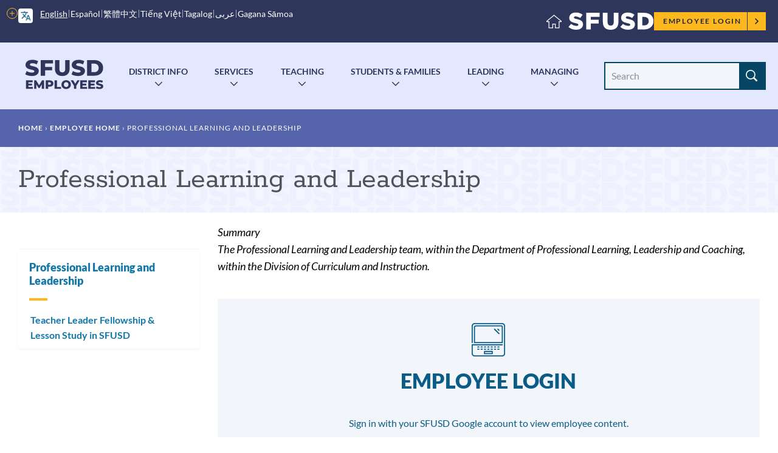

--- FILE ---
content_type: text/html; charset=UTF-8
request_url: https://www.sfusd.edu/es/node/7143
body_size: 17934
content:
<!DOCTYPE html>
<html lang="es" dir="ltr" prefix="content: http://purl.org/rss/1.0/modules/content/  dc: http://purl.org/dc/terms/  foaf: http://xmlns.com/foaf/0.1/  og: http://ogp.me/ns#  rdfs: http://www.w3.org/2000/01/rdf-schema#  schema: http://schema.org/  sioc: http://rdfs.org/sioc/ns#  sioct: http://rdfs.org/sioc/types#  skos: http://www.w3.org/2004/02/skos/core#  xsd: http://www.w3.org/2001/XMLSchema# ">
  <head>
    <meta charset="utf-8" />
<meta name="description" content="The Professional Learning and Leadership team, within the Department of Professional Learning, Leadership and Coaching, within the Division of Curriculum and Instruction." />
<link rel="canonical" href="https://www.sfusd.edu/employees/professional-learning-and-leadership" />
<meta name="Generator" content="Drupal 10 (https://www.drupal.org)" />
<meta name="MobileOptimized" content="width" />
<meta name="HandheldFriendly" content="true" />
<meta name="viewport" content="width=device-width, initial-scale=1.0" />
<link rel="icon" href="/themes/custom/sfusd_base/favicon.ico" type="image/vnd.microsoft.icon" />
<link rel="alternate" hreflang="en" href="https://www.sfusd.edu/employees/professional-learning-and-leadership" />
<script src="/sites/default/files/google_tag/sfusd_gtm/google_tag.script.js?t5bzfl" defer></script>

    <title>Professional Learning and Leadership | SFUSD</title>
    <link rel="stylesheet" media="all" href="/sites/default/files/css/css_yEgFzQkeGSszblPOjYvHFlsGEsXoXKCDZFDN3y0i4po.css?delta=0&amp;language=en&amp;theme=sfusd_base&amp;include=[base64]" />
<link rel="stylesheet" media="all" href="/sites/default/files/css/css_Co3bMu_bEr-HQcKLbda57xuhhdbkmN65yyRyW9pGXJ0.css?delta=1&amp;language=en&amp;theme=sfusd_base&amp;include=[base64]" />

    
  </head>
  <body class="path-node page-node-type-page">
        <a href="#main-content" class="visually-hidden focusable skip-link">
      Skip to main content
    </a>
    <noscript><iframe src="https://www.googletagmanager.com/ns.html?id=GTM-MFKH3C6" height="0" width="0" style="display:none;visibility:hidden"></iframe></noscript>
      <div class="dialog-off-canvas-main-canvas" data-off-canvas-main-canvas>
    


<div class="layout-container has-theme--default  is-employee-section ">

      <header class="site-header site-header--school" role="banner">

    <div class="site-header__both-bars">

    <div class="site-header__top">
    <div class="site-header__top__container">

            <div class="site-header__mobile-branding">
        <a href="/" title="Home" rel="home">
                    <svg class="i-svg" role="img"><use xlink:href="#i-home" xmlns:xlink="http://www.w3.org/1999/xlink"></use></svg>
          <img src="/themes/custom/sfusd_base/images/logo_text.svg" alt="San Francisco Unified School District" />
        </a>
      </div>

            <div class="site-header__translate block-gtranslate">
        <div class="gtranslate">
                    
<script>window.gtranslateSettings = {"switcher_horizontal_position":"left","switcher_vertical_position":"bottom","horizontal_position":"inline","vertical_position":"inline","float_switcher_open_direction":"top","switcher_open_direction":"bottom","default_language":"en","native_language_names":1,"detect_browser_language":0,"add_new_line":1,"select_language_label":"Select Language","flag_size":32,"flag_style":"2d","globe_size":60,"alt_flags":[],"wrapper_selector":".gtranslate","url_structure":"none","custom_domains":null,"languages":["en","ar","zh-CN","zh-TW","ja","ko","ru","es","tl","vi","sm"],"custom_css":""}</script><script>(function(){var js = document.createElement('script');js.setAttribute('src', '/modules/contrib/gtranslate/js/dropdown.js');js.setAttribute('data-gt-orig-url', '/es/node/7143');js.setAttribute('data-gt-orig-domain', 'www.sfusd.edu');document.body.appendChild(js);})();</script>

          
          <div class="gtranslate__desktop">
            <ul class="gtranslate__language-links notranslate" id="gtranslate__primary-languages">
            </ul>

            <details>
              <summary><span class="visually-hidden">More options</span></summary>
              <ul class="gtranslate__language-links notranslate" id="gtranslate__secondary-languages">
              </ul>
            </details>
          </div>

        </div>
      </div>

            <div class="site-header__secondary-menus">
        
        <nav class="site-header__user">
          <h2 class="visually-hidden">Employee menu</h2>

                                <div class="site-header__user-login">
              <a href="/user/login">Employee Login <svg class="i-svg"><use xlink:href="#i-carrot-right" xmlns:xlink="http://www.w3.org/1999/xlink"></use></svg></a>
            </div>
          
                            </nav>
      </div>
    </div>
  </div>

      <div class="site-header__school-name">
    <a href="/employees" title="Home" rel="home">
      <h2>Employees</h2>
    </a>
  </div>

    <div class="site-header__bottom">

    <div class="site-header__desktop-logo">
        <a href="/employees" title="Home" rel="home" class="site-logo">
    <img src="/themes/custom/sfusd_base/images/employees.svg" alt="Employees" />
  </a>
    </div>

        <nav>
      <button id="mobile-nav-toggle" class="site-header__mobile-nav-toggle" aria-haspopup="true" aria-controls="site-header__main-menu" aria-expanded="false">
        <svg class="i-svg icon--menu" role="img"><use xlink:href="#i-menu" xmlns:xlink="http://www.w3.org/1999/xlink"></use></svg>
        <svg class="i-svg icon--close" role="img"><use xlink:href="#i-close" xmlns:xlink="http://www.w3.org/1999/xlink"></use></svg>
        <span>Menus</span>
      </button>

            <div id="site-header__main-menu" class="site-header__main-menu">
        <h2 class="visually-hidden">Main menu</h2>
          <div id="block-employeeplatform" class="block block-colossal-menu block-colossal-menu-blockemployee-platform">
  
    
      

        <ul class="menu parent-menu drop-menu responsive-menu">
              <li class="menu-item parent-item">
          <a href="/employees/district-info" class="parent-link">District Info</a>
                      <ul class="menu submenu">
                                                <li>
                    <a href="/employees/district-info/employee-quick-links" class="submenu-link">Quick Links</a>
                  </li>
                                                                <li>
                    <a href="/employees/announcements" class="submenu-link">OASIS Announcements</a>
                  </li>
                                                                <li>
                    <a href="/employees/district-info/technology-tools-systems" class="submenu-link">Tech Tools &amp; Systems</a>
                  </li>
                                                                <li>
                    <a href="/employees/district-info/department-web-content" class="submenu-link">Departments</a>
                  </li>
                                                                <li>
                    <a href="/employees/district-info/forms-library" class="submenu-link">Forms</a>
                  </li>
                                                                <li>
                    <a href="/employees/district-info/contact-information-employees" class="submenu-link">Contact Info / Org Charts</a>
                  </li>
                                                                <li>
                    <a href="/employees/district-info/board-policies-working-board" class="submenu-link">Board Policies/ Working with the Board</a>
                  </li>
                                                                <li>
                    <a href="/employees/district-info/employee-calendars" class="submenu-link">Calendars &amp; Conference Rooms</a>
                  </li>
                                                                <li>
                    <a href="/employees/district-info/our-core-values-service-standards" class="submenu-link">Core Values &amp; Service Standards</a>
                  </li>
                                                                <li>
                    <a href="/employees/district-info/covid-19-staff-resources" class="submenu-link">COVID-19</a>
                  </li>
                                          </ul>
                  </li>
              <li class="menu-item parent-item">
          <a href="/employees/human-resources" class="parent-link">Services</a>
                      <ul class="menu submenu">
                                                <li>
                    <a href="/employees/human-resources/frontline-and-red-rover" class="submenu-link">Frontline &amp; Red Rover</a>
                  </li>
                                                                <li>
                    <a href="/employees/human-resources/empowersf-training-support" class="submenu-link">EMPowerSF</a>
                  </li>
                                                                <li>
                    <a href="/employees/human-resources/salary" class="submenu-link">Paycheck &amp; Salary</a>
                  </li>
                                                                <li>
                    <a href="/employees/human-resources/benefits" class="submenu-link">Benefits &amp; Insurance</a>
                  </li>
                                                                <li>
                    <a href="/employees/human-resources-0/leave-absence" class="submenu-link">Leaves &amp; Separations</a>
                  </li>
                                                                <li>
                    <a href="/employees/human-resources-0/grow-your-career" class="submenu-link">Grow Your Career</a>
                  </li>
                                                                <li>
                    <a href="/employees/employee-services/support-new-employees" class="submenu-link">Support for New Employees</a>
                  </li>
                                                                <li>
                    <a href="/employees/payroll/calstrs-information" class="submenu-link">Contracts &amp; Work Calendars</a>
                  </li>
                                                                <li>
                    <a href="/employees/human-resources/affordable-housing" class="submenu-link">Affordable Housing</a>
                  </li>
                                          </ul>
                  </li>
              <li class="menu-item parent-item">
          <a href="/employees/teaching" class="parent-link">Teaching</a>
                      <ul class="menu submenu">
                                                <li>
                    <a href="/employees/teaching/instructional-guidance-grade-level" class="submenu-link">Instructional Guidance by Grade Level</a>
                  </li>
                                                                <li>
                    <a href="/employees/teaching/achievement-assessments" class="submenu-link">Achievement Assessments</a>
                  </li>
                                                                <li>
                    <a href="/employees/teaching/manage-classroom" class="submenu-link">Manage Classroom</a>
                  </li>
                                                                <li>
                    <a href="/employees/teaching/social-emotional-learning-sel" class="submenu-link">Social-Emotional Learning</a>
                  </li>
                                                                <li>
                    <a href="/employees/teaching/special-education-services-employee-resources" class="submenu-link">Special Education</a>
                  </li>
                                                                <li>
                    <a href="/employees/teaching/student-supports-programs-staff-resources" class="submenu-link">Student Supports &amp; Programs</a>
                  </li>
                                                                <li>
                    <a href="/employees/teaching/teaching-resources-subject" class="submenu-link">Resources by Subject</a>
                  </li>
                                                                <li>
                    <a href="/employees/teaching/instructional-professionals-resources" class="submenu-link">Instruction Professionals Quick Links</a>
                  </li>
                                          </ul>
                  </li>
              <li class="menu-item parent-item">
          <a href="/employees/students-families" class="parent-link">Students &amp; Families</a>
                      <ul class="menu submenu">
                                                <li>
                    <a href="/employees/students-families/academic-supports-counseling-after-school" class="submenu-link">Academic Supports</a>
                  </li>
                                                                <li>
                    <a href="/employees/students-families/enrollment-center-employees" class="submenu-link">Enrollment/ Educational Placement</a>
                  </li>
                                                                <li>
                    <a href="/employees/students-families/school-food-resources" class="submenu-link">School Food Resources</a>
                  </li>
                                                                <li>
                    <a href="/employees/students-families/translation-and-interpretation-services" class="submenu-link">Translation &amp; Interpretation</a>
                  </li>
                                                                <li>
                    <a href="/employees/students-families/transportation-services-staff-resources" class="submenu-link">Transportation</a>
                  </li>
                                                                <li>
                    <a href="/employees/student-family-services-division-sfsd-staff-page" class="submenu-link">SFSD Staff Page</a>
                  </li>
                                          </ul>
                  </li>
              <li class="menu-item parent-item">
          <a href="/employees/leading" class="parent-link">Leading</a>
                      <ul class="menu submenu">
                                                <li>
                    <a href="/employees/leading/leadership-development" class="submenu-link">Leadership Development</a>
                  </li>
                                                                <li>
                    <a href="/employees/leading/lead-cohorts" class="submenu-link">LEAD &amp; Cohorts</a>
                  </li>
                                                                <li>
                    <a href="/employees/leading/instructional-leadership" class="submenu-link">Instructional Leadership</a>
                  </li>
                                                                <li>
                    <a href="/employees/leading/partnering-families" class="submenu-link">Partnering with Families</a>
                  </li>
                                                                <li>
                    <a href="/employees/leading/plan-improve" class="submenu-link">Plan &amp; Improve</a>
                  </li>
                                          </ul>
                  </li>
              <li class="menu-item parent-item">
          <a href="/employees/managing" class="parent-link">Managing</a>
                      <ul class="menu submenu">
                                                <li>
                    <a href="/employees/managing/administrators-handbook" class="submenu-link">Admin Handbook</a>
                  </li>
                                                                <li>
                    <a href="/employees/managing/quick-links-clerks" class="submenu-link">Quick Links - Clerks</a>
                  </li>
                                                                <li>
                    <a href="/employees/managing/manage-budgets-spending" class="submenu-link">Budgets &amp; Spending</a>
                  </li>
                                                                <li>
                    <a href="/employees/managing/managing-buildings-facilities" class="submenu-link">Buildings &amp; Facilities</a>
                  </li>
                                                                <li>
                    <a href="/employees/managing/manage-communications-pr" class="submenu-link">Communications</a>
                  </li>
                                                                <li>
                    <a href="/employees/managing/legal-division" class="submenu-link">Legal, Equity, Labor</a>
                  </li>
                                                                <li>
                    <a href="https://www.sfusd.edu/employees/human-resources-0" class="submenu-link">Human Resources</a>
                  </li>
                                                                <li>
                    <a href="/employees/managing/manage-partnerships" class="submenu-link">Partnerships</a>
                  </li>
                                                                <li>
                    <a href="/employees/managing/comprehensive-school-safety" class="submenu-link">Safety &amp; Emergencies</a>
                  </li>
                                                                <li>
                    <a href="/employees/managing/manage-websites" class="submenu-link">Websites</a>
                  </li>
                                          </ul>
                  </li>
          </ul>
  


  </div>


                
                <nav class="site-header__user-menu--mobile">
          <h4>User menu</h4>
                      <ul class="menu">
              <li>
                <a href="/user/login">Employee Login <svg class="i-svg"><use xlink:href="#i-carrot-right" xmlns:xlink="http://www.w3.org/1999/xlink"></use></svg></a>
              </li>
            </ul>
                  </nav>
      </div>

    </nav>

    <div class="site-header__search-form" role="search">
      <button id="search-form-toggle" class="site-header__search-form-toggle" type="button" aria-haspopup="true">
        <svg class="i-svg icon--search"><use xlink:href="#i-search" xmlns:xlink="http://www.w3.org/1999/xlink"></use></svg>
        <svg class="i-svg icon--close" role="img"><use xlink:href="#i-close" xmlns:xlink="http://www.w3.org/1999/xlink"></use></svg>
        <span>Search</span>
      </button>
        <form class="views-exposed-form nav-search_group" data-drupal-selector="views-exposed-form-search-header" action="/search" method="get" id="views-exposed-form-search-header" accept-charset="UTF-8">
  <div class="form--inline clearfix">
  <div class="js-form-item form-item js-form-type-textfield form-type-textfield js-form-item-search-api-fulltext form-item-search-api-fulltext">
      <label for="edit-search-api-fulltext" class="sr-only-text">Search Site</label>
        <input placeholder="Search" data-drupal-selector="edit-search-api-fulltext" class="form-autocomplete form-text" data-autocomplete-path="/es/suggestion/autocomplete" type="text" id="edit-search-api-fulltext" name="search_api_fulltext" value="" size="30" maxlength="128" />

        </div>
<div data-drupal-selector="edit-actions" class="form-actions js-form-wrapper form-wrapper" id="edit-actions"><input data-drupal-selector="edit-submit-search" type="submit" id="edit-submit-search" value="Search" class="button js-form-submit form-submit" />
</div>

</div>

</form>

    </div>

  </div>
  </div>
</header>

  
    <div class="region region-highlighted">
    <div data-drupal-messages-fallback class="hidden"></div>

  </div>


  <main role="main">
    <a id="main-content" tabindex="-1"></a>
    <header>
              <div class="hero hero--basic" id="hero">
  <div class="block block-system block-system-breadcrumb-block">
  
    
        <nav class="breadcrumb" role="navigation" aria-labelledby="system-breadcrumb">
    <h2 id="system-breadcrumb" class="visually-hidden">Breadcrumb</h2>
    <ol>
          <li>
                  <a href="/es">Home</a>
              </li>
        </ol>
  </nav>

  </div>

  <div class="hero_header">
    <h1 class="hero_title">Professional Learning and Leadership</h1>
    

<nav class="hero-mobile-nav">
                <details>
                <summary>
          <svg class="i-svg icon--menu" role="img" style="width: 1.15em; height: 1.15em;"><use xlink:href="#i-menu" xmlns:xlink="http://www.w3.org/1999/xlink"></use></svg>
          <svg class="i-svg icon--close" role="img" style="width: 1.15em; height: 1.15em;"><use xlink:href="#i-close" xmlns:xlink="http://www.w3.org/1999/xlink"></use></svg>
          <span>Subpages</span>
        </summary>

                      <ul  >
              <li>
          <a href="/es/node/7147" title="The Teacher Leader Fellowship is a 1-4 year opportunity to grow your leadership, facilitation, and teaching practice." data-drupal-link-system-path="node/7147">Teacher Leader Fellowship &amp; Lesson Study in SFUSD</a>
                  </li>
          </ul>
  
      </details>
      </nav>


  </div>
  
</div>

          </header>

    <div class="layout-with-aside ">

      <div class="layout-content">
        
          <div class="region region-content">
    <div id="block-sfusd-base-content" class="block block-system block-system-main-block">
  
    
      


<article about="/employees/professional-learning-and-leadership" typeof="schema:WebPage" class="node node--page node--full node--page--full node--type-page node--view-mode-full">
  <div class="node__content clearfix">
    
    
    
  
      <div class="field field--name-field-paragraph field--type-entity-reference-revisions field--label-hidden field__items">
              <div class="field__item">
<div class="section-text">
  <div class="section-text_container">
      
                            
  <div class="header-group" id="">
          <h2 class="header-group__title " id="27293-what-do-we-do">
        What Do We Do?
                  <a href="#27293-what-do-we-do" class="section-link"><svg class="i-svg i-link" role="img"><use xlink:href="#i-link" xmlns:xlink="http://www.w3.org/1999/xlink"></use></svg><span class="visually-hidden">Link to this section</span></a>
              </h2>
          </div>

    <div class="section-text_group">
      <h3 id="27293_the-professional-learning-and-leadership-team-within-professional-learning-leadership-and-coaching-within-the-department-of-curriculum-and-instruction-runs-the-following-programs-within-sfusd">The Professional Learning and Leadership team, within Professional Learning, Leadership, and Coaching, within the Department of Curriculum and Instruction, runs the following programs within SFUSD: <a href="#27293_the-professional-learning-and-leadership-team-within-professional-learning-leadership-and-coaching-within-the-department-of-curriculum-and-instruction-runs-the-following-programs-within-sfusd"><span class="link-icon"></span><span class="visually-hidden">Link to this section</span></a></h3><p><a href="https://www.sfusd.edu/professional-learning/professional-learning-leadership/teacher-leader-fellowship">The Teacher Leader Fellowship</a> (<em>formerly known as the Master Teacher Program</em>)</p><p>Lesson Study Network &amp; Lesson Study Innovation Grant</p><p><a href="https://www.sfusd.edu/professional-learning/professional-learning-leadership/paraeducator-institute">Paraeducator Institute</a></p><p>Instructional Coaching Institute</p><p><a href="https://www.sfusd.edu/professional-learning/professional-learning-leadership/18-paid-pd-hours">Paid PD hours for SFUSD Educators</a></p><hr><h3><a href="https://www.sfusd.edu/educatorpd/pll/ourteam">Meet the PLL Team</a><a href="https://www.sfusd.edu/professional-learning/professional-learning-leadership/professional-learning-development-team">&nbsp;</a></h3>
    </div>
  </div>
</div>

</div>
              <div class="field__item">
<div class="section-text">
  <div class="section-text_container">
      
                            
  <div class="header-group" id="">
          <h2 class="header-group__title " id="27295-links">
        Links
                  <a href="#27295-links" class="section-link"><svg class="i-svg i-link" role="img"><use xlink:href="#i-link" xmlns:xlink="http://www.w3.org/1999/xlink"></use></svg><span class="visually-hidden">Link to this section</span></a>
              </h2>
          </div>

    <div class="section-text_group">
      <ul><li><h4><a href="https://www.sfusd.edu/educatorPD/PLL/18PD">Prop A Paid Professional Development</a>&nbsp;(Formerly Known as The Hours)</h4></li><li><h4><a href="https://www.sfusd.edu/educatorPD/PLL/TLF">Teacher Leader Fellowship</a>&nbsp;(Formerly Known as Master Teacher Program)</h4></li><li><h4><a href="https://www.sfusd.edu/educatorPD/PLL/PLN">ParaEducator Leadership Network</a></h4></li></ul>
    </div>
  </div>
</div>

</div>
          </div>
  

    <p class="last-updated">This page was last updated on June 1, 2025</p>

  </div>
</article>

  </div>

  </div>

      </div>

              <aside role="complementary" class="layout-aside">
                      


<nav class="aside-nav-accordion">
                      <h2><a href="/es/node/7143" title="The Professional Learning and Leadership team, within the Department of Professional Learning, Leadership and Coaching, within the Division of Curriculum and Instruction." data-drupal-link-system-path="node/7143" class="is-active" aria-current="page">Professional Learning and Leadership</a></h2>
                  <ul  >
              <li>
          <a href="/es/node/7147" title="The Teacher Leader Fellowship is a 1-4 year opportunity to grow your leadership, facilitation, and teaching practice." data-drupal-link-system-path="node/7147">Teacher Leader Fellowship &amp; Lesson Study in SFUSD</a>
                  </li>
          </ul>
  
      </nav>


          
                            </aside>
          </div>

  </main>

          <footer class="site-footer" role="contentinfo">
  <div class="footer-container footer-container--top">
    <div class="footer-content has-four-columns">
      <div class="footer-group">
        <div class="block block-block-content block-block-contentb5ceb516-a8c9-4754-a7b0-99ede1f23bc7">
  
      <h2>Contact</h2>
    
      
            <div class="field field--name-body field--type-text-with-summary field--label-hidden field__item"><p>555 Franklin Street<br>
San Francisco, CA&nbsp;94102<br>
<a href="tel:4152416000">415-241-6000</a></p>

<p><a href="/user/login">Employee Login</a></p></div>
      
  </div>

      </div>
      <div class="footer-group">
        <nav class="footer-menu has-grid">
          <nav role="navigation" aria-labelledby="-menu">
      
  <h2 id="-menu">Information For</h2>
  

        
              <ul class="menu">
                    <li class="menu-item">
        <a href="/information-families" data-drupal-link-system-path="node/184">Families</a>
              </li>
                <li class="menu-item">
        <a href="/information-students" data-drupal-link-system-path="node/185">Students</a>
              </li>
                <li class="menu-item">
        <a href="/information-employees" data-drupal-link-system-path="node/764">Employees</a>
              </li>
                <li class="menu-item">
        <a href="/information-community" data-drupal-link-system-path="node/463">Community</a>
              </li>
                <li class="menu-item">
        <a href="/human-resources/join-sfusd" data-drupal-link-system-path="node/464">Job Seekers</a>
              </li>
        </ul>
  


  </nav>

        </nav>
      </div>
      <div class="footer-group">
        <nav class="footer-menu has-grid">
          <nav role="navigation" aria-labelledby="-menu">
      
  <h2 id="-menu">Quick Links</h2>
  

        
              <ul class="menu">
                    <li class="menu-item">
        <a href="https://portal.sfusd.edu/PXP2_Login_Parent.aspx">Family Portal</a>
              </li>
                <li class="menu-item">
        <a href="/schools/enroll" data-drupal-link-system-path="node/340">Enroll</a>
              </li>
                <li class="menu-item">
        <a href="/calendars" data-drupal-link-system-path="node/3491">Calendars</a>
              </li>
                <li class="menu-item">
        <a href="/services/health-wellness/nutrition-school-meals" data-drupal-link-system-path="node/1585">School Meals</a>
              </li>
                <li class="menu-item">
        <a href="/know-your-rights" data-drupal-link-system-path="node/3843">Know Your Rights</a>
              </li>
                <li class="menu-item">
        <a href="/services/family-supports-services/report-a-concern" data-drupal-link-system-path="node/2939">Report a Concern</a>
              </li>
        </ul>
  


  </nav>

        </nav>
      </div>
      <div class="footer-group">
        <div class="block block-block-content block-block-content9313f182-dfc4-4b9b-b569-5401b6ef2df3">
  
      <h2>Social Links</h2>
    
      
            <div class="field field--name-body field--type-text-with-summary field--label-hidden field__item"><ul class="social-links">
	<li class="social-link"><a href="https://twitter.com/sfunified"><span class="visually-hidden">Twitter</span> <svg class="i-svg i-svg--twitter is-white" role="img"> <use xlink:href="#i-twitter" xmlns:xlink="http://www.w3.org/1999/xlink" /></svg> </a></li>
	<li class="social-link"><a href="https://www.facebook.com/sfunified"><span class="visually-hidden">Facebook</span> <svg class="i-svg i-svg--fb is-white" role="img"> <use xlink:href="#i-facebook" xmlns:xlink="http://www.w3.org/1999/xlink" /></svg></a></li>
	<li class="social-link"><a href="https://instagram.com/sfunified"><span class="visually-hidden">Instagram</span> <svg class="i-svg i-svg--instagram is-white" role="img"> <use xlink:href="#i-instagram" xmlns:xlink="http://www.w3.org/1999/xlink" /></svg> </a></li>
	<li class="social-link"><a href="https://www.linkedin.com/company/10576/"><span class="visually-hidden">Linkedin</span> <svg class="i-svg i-svg--linkedin is-white" role="img"> <use xlink:href="#i-linkedin" xmlns:xlink="http://www.w3.org/1999/xlink" /></svg> </a></li>
	<li class="social-link"><a href="https://youtube.com/sfunified"><span class="visually-hidden">Youtube</span> <svg class="i-svg i-svg--youtube is-white" role="img"> <use xlink:href="#i-youtube" xmlns:xlink="http://www.w3.org/1999/xlink" /></svg></a></li>
</ul>
</div>
      
  </div>

      </div>
    </div>
  </div>
  <div class="footer-container">
    <div class="footer-content has-one-column">
        <div class="region region-footer">
    <div id="block-studentfamilyschoolresourcelink" class="block block-block-content block-block-contentd248dc8d-e653-4e32-80a0-9b431035de6d">
  
      <h2>Student Family School Resource Link</h2>
    
      
            <div class="field field--name-body field--type-text-with-summary field--label-hidden field__item"><p>SFUSD's <a data-entity-substitution="canonical" data-entity-type="node" data-entity-uuid="865a9e90-6370-4c28-95e8-50179c6ed0c7" href="/services/family-supports-services/sfusd-student-family-school-resource-link">Student Family School Resource Link</a>&nbsp;supports students and families in&nbsp;navigating all of the SFUSD resources available to them. Students, families, and school staff can email requests to <a href="mailto:sflink@sfusd.edu">sflink@sfusd.edu</a>,&nbsp;call <a href="tel:4153401716">415-340-1716</a>&nbsp;(M-F, 9 a.m. to noon and 1 to 3 p.m., closed from 12 to 1 p.m. every day), or complete an <a href="https://familylink.sfusd.edu">online request form</a>.&nbsp;Phones will be closed on <a data-entity-substitution="canonical" data-entity-type="node" data-entity-uuid="a888ac40-c943-4db1-a01e-e6e1004b23c8" href="/calendars">school holidays</a>, including the fall, winter and spring breaks. Callers can still leave a voicemail or send an email or request form at all hours.</p></div>
      
  </div>
<div id="block-athleticsparticipationdata" class="block block-block-content block-block-contentc6705d01-1fc8-49f3-b86c-010cba4770c1">
  
      <h2>Athletics Participation Data</h2>
    
      
            <div class="field field--name-body field--type-text-with-summary field--label-hidden field__item"><p>View SFUSD's athletics participation data&nbsp;for&nbsp;<a href="https://public.tableau.com/app/profile/san.francisco.unified.school.district/viz/SFUSDAthleticsParticipation2023-24/Story1">2023-24</a> ,<a href="https://public.tableau.com/app/profile/san.francisco.unified.school.district/viz/SFUSDAthleticsParticipation2022-23/Story1?publish=yes">2022-23</a>,&nbsp;<a href="https://public.tableau.com/app/profile/san.francisco.unified.school.district/viz/shared/ZYT5F8DT5">2021-22</a>, or&nbsp;<a href="https://drive.google.com/drive/folders/1HT4nJ3X4yTegX9dCOjUOC2QcUBnq84BF?usp=sharing">2015-16 through 2019-20</a>.</p></div>
      
  </div>

  </div>
    </div>
  </div>
    <div class="footer-nav">
    <div class="footer-nav_container">
      <div class="footer-nav_menu">
        <span class="footer-nav_logo"><img src="/themes/custom/sfusd_base/images/logo_text.svg" class="logo_img--small" alt="Small SFUSD Logo"></span>
        
              <ul class="menu">
                    <li class="menu-item">
        <a href="/accessibility" data-drupal-link-system-path="node/6136">Accessibility</a>
              </li>
                <li class="menu-item">
        <a href="/services/know-your-rights/non-discrimination-policy" data-drupal-link-system-path="node/6536">Non-Discrimination Policy</a>
              </li>
                <li class="menu-item">
        <a href="/privacy-policy" data-drupal-link-system-path="node/814">Privacy Policy</a>
              </li>
                <li class="menu-item">
        <a href="/sitemap" data-drupal-link-system-path="sitemap">Sitemap</a>
              </li>
                <li class="menu-item">
        <a href="https://forms.gle/md1GUxUe3KWniou79">Website Feedback</a>
              </li>
        </ul>
  


      </div>
    </div>
    <div class="footer-nav_container">
      <div class="block block-block-content block-block-content67e4381e-57d1-445e-932a-508be1340b1d">
  
    
      
            <div class="field field--name-body field--type-text-with-summary field--label-hidden field__item"><p><font size="-2">San Francisco Unified School District prohibits discrimination, harassment, intimidation, sexual harassment and bullying based on actual or perceived &nbsp;race, color, ancestry, nationality, &nbsp;national origin, immigration status, ethnic group identification, ethnicity, age, religion, marital status, pregnancy, parental status, reproductive health decision making, physical or mental disability, medical condition, sex, sexual orientation, gender, gender identity, gender expression, veteran or military status, or genetic information, or association with a person or a group with one or more of these actual or perceived characteristics or any other basis protected by law or regulation, in its educational program(s) or employment. For questions or complaints, contact Equity Officer: Keasara (Kiki) Williams or Title IX Coordinator Eva Kellogg at 415-355-7334 or </font><a href="mailto:equity@sfusd.edu" data-fr-linked="true"><font size="-2">equity@sfusd.edu</font></a><font size="-2">. Office of Equity (CCR Title 5 and Title IX Coordinator). Address: 555 Franklin Street, 3rd Floor, San Francisco, CA, 94102. If you have concerns related to Section 504, you should contact your school site principal and/or District Section 504 Coordinator, Michele McAdams at </font><a href="mailto:mcadamsd@sfusd.edu" data-fr-linked="true"><font size="-2">mcadamsd@sfusd.edu</font></a><font size="-2">. Address: 1515 Quintara St., San Francisco, CA, 94116.&nbsp;</font><br>© 2025 San Francisco Unified School District</p></div>
      
  </div>

    </div>
  </div>

</footer>

  </div>

  </div>

    
    <script type="application/json" data-drupal-selector="drupal-settings-json">{"path":{"baseUrl":"\/","pathPrefix":"es\/","currentPath":"node\/7143","currentPathIsAdmin":false,"isFront":false,"currentLanguage":"es"},"pluralDelimiter":"\u0003","suppressDeprecationErrors":true,"ajaxPageState":{"libraries":"[base64]","theme":"sfusd_base","theme_token":null},"ajaxTrustedUrl":{"\/search":true},"data":{"extlink":{"extTarget":true,"extTargetAppendNewWindowDisplay":false,"extTargetAppendNewWindowLabel":"(opens in a new window)","extTargetNoOverride":false,"extNofollow":false,"extTitleNoOverride":false,"extNoreferrer":false,"extFollowNoOverride":false,"extClass":"ext","extLabel":"(link is external)","extImgClass":true,"extSubdomains":true,"extExclude":"","extInclude":"","extCssExclude":"","extCssInclude":"","extCssExplicit":"","extAlert":false,"extAlertText":"This link will take you to an external web site. We are not responsible for their content.","extHideIcons":false,"mailtoClass":"mailto","telClass":"tel","mailtoLabel":"(link sends email)","telLabel":"(link is a phone number)","extUseFontAwesome":false,"extIconPlacement":"append","extPreventOrphan":false,"extFaLinkClasses":"fa fa-external-link","extFaMailtoClasses":"fa fa-envelope-o","extAdditionalLinkClasses":"","extAdditionalMailtoClasses":"","extAdditionalTelClasses":"","extFaTelClasses":"fa fa-phone","allowedDomains":null,"extExcludeNoreferrer":""}},"sfusd_school_finder":{"googleMapsUrl":"https:\/\/maps.googleapis.com\/maps\/api\/js?key=AIzaSyB5Ppinh1OxQayBpKfZLciSE7UHoNrVeDo"},"user":{"uid":0,"permissionsHash":"80884210afe78e7f58ab2c50e37642077a18a43ca74e0a2fd25319a9fcbe8eb8"}}</script>
<script src="/sites/default/files/js/js_Gl65p5azZJvNlthZ93ese2HLLhEs3NPx8TYF3cHUi2E.js?scope=footer&amp;delta=0&amp;language=en&amp;theme=sfusd_base&amp;include=eJxtilEKwzAMQy8U6iMFL1a7MDcJtgM9fhnLfsZ-JN6TSjeQ2BysG8_opZ9DEUi4Qmt7fbeFyffpkh_soHcs1n7Ulg1SDSXon1zPMG6uHKAfTrPmwRGw5vQEC2z71A23pEDE"></script>

  </body>

<svg style="position: absolute; width: 0; height: 0; overflow: hidden;" version="1.1" xmlns="http://www.w3.org/2000/svg" xmlns:xlink="http://www.w3.org/1999/xlink">
<defs>
  <symbol id="i-facebook" viewBox="0 0 32 32">
  <title>facebook</title>
  <path d="M19 6h5v-6h-5c-3.86 0-7 3.14-7 7v3h-4v6h4v16h6v-16h5l1-6h-6v-3c0-0.542 0.458-1 1-1z"></path>
  </symbol>
  <symbol id="i-twitter" viewBox="0 0 1200 1227">
  <title>twitter</title>
  <path d="M714.163 519.284L1160.89 0H1055.03L667.137 450.887L357.328 0H0L468.492 681.821L0 1226.37H105.866L515.491 750.218L842.672 1226.37H1200L714.137 519.284H714.163ZM569.165 687.828L521.697 619.934L144.011 79.6944H306.615L611.412 515.685L658.88 583.579L1055.08 1150.3H892.476L569.165 687.854V687.828Z"></path>
  </symbol>
  <symbol id="i-linkedin" viewBox="0 0 32 32">
  <title>linkedin</title>
  <path d="M12 12h5.535v2.837h0.079c0.77-1.381 2.655-2.837 5.464-2.837 5.842 0 6.922 3.637 6.922 8.367v9.633h-5.769v-8.54c0-2.037-0.042-4.657-3.001-4.657-3.005 0-3.463 2.218-3.463 4.509v8.688h-5.767v-18z"></path>
  <path d="M2 12h6v18h-6v-18z"></path>
  <path d="M8 7c0 1.657-1.343 3-3 3s-3-1.343-3-3c0-1.657 1.343-3 3-3s3 1.343 3 3z"></path>
  </symbol>
  <symbol id="i-instagram" viewBox="0 0 31 32">
  <title>instagram</title>
  <path d="M27.315 0h-23.63c-2.035 0-3.685 1.698-3.685 3.795v24.41c0 2.096 1.65 3.795 3.685 3.795h23.63c2.035 0 3.685-1.699 3.685-3.795v-24.41c0-2.096-1.65-3.795-3.685-3.795v0zM22.282 4.999c0-0.552 0.434-0.999 0.968-0.999h2.906c0.535 0 0.969 0.448 0.969 0.999v3.001c0 0.552-0.434 0.999-0.969 0.999h-2.906c-0.534 0-0.968-0.448-0.968-0.999v-3.001zM15.536 9.898c3.293 0 5.962 2.749 5.962 6.139s-2.669 6.139-5.962 6.139c-3.292 0-5.961-2.748-5.961-6.139s2.669-6.139 5.961-6.139v0zM28.094 28c0 0.552-0.434 1-0.969 1h-23.25c-0.535 0-0.969-0.449-0.969-1v-15h3.875c-0.505 0.75-0.676 2.149-0.676 3.037 0 5.355 4.231 9.712 9.43 9.712s9.431-4.357 9.431-9.712c0-0.889-0.123-2.266-0.748-3.037h3.875v15z"></path>
  </symbol>
  <symbol id="i-linkedIn" viewBox="0 0 35 32">
  <title>linkedin</title>
  <path d="M34.869 31.011h-7.707v-10.619c0-2.78-1.206-4.677-3.856-4.677-2.028 0-3.155 1.28-3.68 2.515-0.197 0.443-0.166 1.060-0.166 1.677v11.105h-7.635c0 0 0.098-18.811 0-20.521h7.635v3.221c0.451-1.408 2.891-3.418 6.784-3.418 4.83 0 8.625 2.952 8.625 9.308v11.41zM4.104 7.923h-0.049c-2.46 0-4.055-1.569-4.055-3.557 0-2.027 1.642-3.563 4.152-3.563 2.507 0 4.049 1.532 4.098 3.557 0 1.988-1.591 3.563-4.145 3.563v0 0zM0.88 10.49h6.796v20.521h-6.796v-20.521z"></path>
  </symbol>
  <symbol id="i-youtube" viewBox="0 0 47 32">
  <title>youtube</title>
  <path d="M18.62 21.721l-0.001-12.412 12.412 6.227-12.411 6.185zM46.080 6.694c0 0-0.455-3.040-1.85-4.379-1.77-1.758-3.754-1.766-4.663-1.868-6.513-0.447-16.284-0.447-16.284-0.447h-0.020c0 0-9.77 0-16.284 0.447-0.911 0.102-2.893 0.11-4.665 1.868-1.395 1.339-1.849 4.379-1.849 4.379s-0.465 3.571-0.465 7.14v3.347c0 3.571 0.465 7.14 0.465 7.14s0.454 3.040 1.849 4.379c1.772 1.758 4.097 1.703 5.133 1.886 3.724 0.339 15.825 0.444 15.825 0.444s9.78-0.014 16.294-0.46c0.909-0.103 2.893-0.112 4.663-1.869 1.395-1.339 1.85-4.379 1.85-4.379s0.465-3.569 0.465-7.14v-3.347c0-3.569-0.465-7.14-0.465-7.14v0z"></path>
  </symbol>
  <symbol id="i-wechat" viewBox="0 0 39 32">
  <title>wechat</title>
  <path d="M14.022 23.932c-1.531-0.036-3.054-0.209-4.521-0.669-0.395-0.122-0.719-0.014-1.028 0.158-1.013 0.575-2.005 1.187-3.004 1.776-0.244 0.144-0.539 0.194-0.769 0.036s-0.273-0.388-0.216-0.712c0.151-0.841 0.525-1.611 0.683-2.452 0.108-0.575 0.029-0.827-0.438-1.151-1.969-1.373-3.328-3.207-4.147-5.458-0.395-1.086-0.51-2.2-0.561-3.351-0.086-1.805 0.374-3.452 1.215-5.012 0.395-0.741 0.898-1.409 1.437-2.057 1.157-1.381 2.602-2.395 4.133-3.279 0.755-0.439 1.603-0.698 2.436-0.971 0.891-0.295 1.811-0.532 2.738-0.597 0.956-0.072 1.912-0.223 2.889-0.065 0.69 0.108 1.409 0.093 2.106 0.194 0.906 0.137 1.768 0.417 2.638 0.669 1.646 0.46 3.119 1.273 4.442 2.33 2.135 1.69 3.615 3.818 4.176 6.529 0.058 0.288-0.029 0.36-0.28 0.367-0.46 0.014-0.913-0.058-1.38-0.029-1.128 0.072-2.221 0.295-3.306 0.582-1.437 0.374-2.789 0.928-4.010 1.805-1.646 1.187-2.947 2.639-3.802 4.502-0.597 1.302-0.92 2.653-0.891 4.077 0.014 0.791 0.144 1.582 0.381 2.344 0.129 0.417-0.036 0.446-0.352 0.446-0.172-0.022-0.374-0.014-0.568-0.014zM18.938 10.031c1.071 0.014 1.775-0.87 1.84-1.791 0.065-0.935-0.992-1.985-1.869-1.963-0.97 0.022-1.897 0.971-1.854 1.942 0.029 0.956 0.891 1.92 1.883 1.812zM9.523 6.364c-0.999-0.007-1.804 0.791-1.804 1.798 0 1.028 0.798 1.855 1.746 1.841 1.049-0.014 1.775-0.841 1.811-1.762 0.050-1.035-0.747-1.862-1.754-1.877z"></path>
  <path d="M27.461 11.053c2.149-0.18 4.204 0.36 6.123 1.323 2.645 1.33 4.585 3.337 5.441 6.249 0.553 1.884 0.345 3.739-0.352 5.537-0.64 1.654-1.746 2.97-3.134 4.041-0.632 0.489-0.697 0.59-0.503 1.366 0.144 0.561 0.287 1.122 0.431 1.69 0.057 0.223 0.115 0.46-0.108 0.626s-0.46 0.115-0.676-0.007c-0.755-0.431-1.516-0.834-2.235-1.316-0.453-0.302-0.884-0.36-1.387-0.209-0.934 0.28-1.897 0.381-2.875 0.446-1.804 0.122-3.565-0.086-5.254-0.676-2.063-0.719-3.924-1.783-5.304-3.552-0.87-1.107-1.545-2.323-1.847-3.689-0.496-2.222-0.187-4.358 0.949-6.35 0.985-1.733 2.465-2.963 4.183-3.898 1.107-0.604 2.257-1.143 3.507-1.395 0.985-0.194 1.991-0.259 3.040-0.187zM23.422 19.265c0.92 0 1.588-0.64 1.581-1.524-0.007-0.798-0.755-1.46-1.603-1.51-0.64-0.036-1.481 0.741-1.43 1.481 0.050 0.906 0.604 1.553 1.452 1.553zM31.357 16.244c-0.791-0.036-1.502 0.554-1.509 1.489-0.007 0.683 0.496 1.539 1.524 1.539 0.834 0 1.495-0.662 1.495-1.524 0-0.841-0.683-1.553-1.509-1.503z"></path>
  </symbol>
  <symbol id="i-carrot-left" viewBox="0 0 32 32">
  <title>carrot-left</title>
  <path d="M25.8 28.4l-14.2-14.2v3.6l14.2-14.2-3.6-3.6-16 16 16 16z"></path>
  </symbol>
  <symbol id="i-carrot-down" viewBox="0 0 32 32">
  <title>carrot-down</title>
  <path d="M0.2 10.4l14.4 14.4c0.8 0.8 2 0.8 2.6 0l14.4-14.4c0.4-0.4 0.4-1 0.2-1.4l-1.4-1.4c-0.4-0.4-1-0.4-1.4 0l-12.4 12.4c-0.4 0.4-1 0.4-1.4 0l-12.2-12.2c-0.4-0.4-1-0.4-1.4 0l-1.4 1.2c-0.2 0.4-0.2 1 0 1.4z"></path>
  </symbol>
  <symbol id="i-arrow-right" viewBox="0 0 32 32">
  <title>arrow-right</title>
  <path d="M1.4 17.2h25.2l-11.2 13.2 1.8 1.6 13-15.2c0.2-0.2 0.4-0.4 0.4-0.8s-0.2-0.6-0.4-0.8l-12.8-15.2-1.8 1.6 11.2 13.2h-25.2v2.4z"></path>
  </symbol>
  <symbol id="i-close" viewBox="0 0 32 32">
  <title>close</title>
  <path d="M0.6 28.4l27.8-27.8c0.8-0.8 2.2-0.8 3 0v0 0c0.8 0.8 0.8 2.2 0 3l-27.8 27.8c-0.8 0.8-2.2 0.8-3 0v0 0c-0.8-0.8-0.8-2.2 0-3z"></path>
  <path d="M3.6 0.6l27.8 27.8c0.8 0.8 0.8 2.2 0 3v0 0c-0.8 0.8-2.2 0.8-3 0l-27.8-27.8c-0.8-0.8-0.8-2.2 0-3v0 0c0.8-0.8 2.2-0.8 3 0z"></path>
  </symbol>
  <symbol id="i-menu" viewBox="0 0 32 32">
  <title>menu</title>
  <path d="M1.6 5.4h28.8c0.8 0 1.6 0.8 1.6 1.6v0 0c0 0.8-0.8 1.6-1.6 1.6h-28.8c-0.8 0-1.6-0.6-1.6-1.6v0 0c0-0.8 0.8-1.6 1.6-1.6z"></path>
  <path d="M1.6 14.4h28.8c0.8 0 1.6 0.8 1.6 1.6v0 0c0 0.8-0.8 1.6-1.6 1.6h-28.8c-0.8 0-1.6-0.8-1.6-1.6v0 0c0-0.8 0.8-1.6 1.6-1.6z"></path>
  <path d="M1.6 23.4h28.8c0.8 0 1.6 0.8 1.6 1.6v0 0c0 0.8-0.8 1.6-1.6 1.6h-28.8c-0.8 0-1.6-0.8-1.6-1.6v0 0c0-1 0.8-1.6 1.6-1.6z"></path>
  </symbol>
  <symbol id="i-download" viewBox="0 0 32 32">
  <title>download</title>
  <path d="M15.2 26.2c0 0 0 0 0 0 0.2 0.2 0.2 0.2 0.4 0.2 0 0 0 0 0 0 0.2 0 0.2 0 0.4 0v0 0c0.2 0 0.2 0 0.4 0 0 0 0 0 0 0 0.2 0 0.2-0.2 0.4-0.2l9.2-9c0.4-0.4 0.4-1.2 0-1.6s-1.2-0.4-1.6 0l-7.2 7.2v-21.2c0-0.6-0.6-1.2-1.2-1.2s-1.2 0.6-1.2 1.2v21l-7-7.2c-0.6-0.4-1.2-0.4-1.8 0s-0.4 1.2 0 1.8l9.2 9zM30.8 23.8c-0.6 0-1.2 0.6-1.2 1.2v4.6h-27.2v-4.6c0-0.6-0.6-1.2-1.2-1.2s-1.2 0.6-1.2 1.2v5.8c0 0.6 0.6 1.2 1.2 1.2h29.6c0.6 0 1.2-0.6 1.2-1.2v-5.8c0-0.6-0.6-1.2-1.2-1.2z"></path>
  </symbol>
  <symbol id="i-carrot-right" viewBox="0 0 32 32">
  <title>carrot-right</title>
  <path d="M6.2 3.6l14.2 14.2v-3.6l-14.2 14.2 3.6 3.6 16-16-16-16z"></path>
  </symbol>
  <symbol id="i-search" viewBox="0 0 32 32">
  <title>search</title>
  <path d="M31.4 28.6l-6.2-6.2c1.8-2.4 2.8-5.2 2.8-8.4 0-7.8-6.2-14-14-14s-14 6.2-14 14 6.2 14 14 14c3.2 0 6-1 8.4-2.8l6.2 6.2c0.4 0.4 1 0.6 1.4 0.6 0.6 0 1-0.2 1.4-0.6 0.8-0.8 0.8-2 0-2.8v0zM4 14c0-5.6 4.4-10 10-10s10 4.4 10 10-4.4 10-10 10-10-4.4-10-10v0z"></path>
  </symbol>
  <symbol id="i-pin" viewBox="0 0 482 488">
  <title>Pinned</title>
  <path d="m462.62,487.67l18.98,-19.89c-79.2,-94.51 -123.19,-147.01 -131.99,-157.51c0,0 76.01,-70.66 72.24,-89.24c-29.71,-38.34 -100.31,-1.11 -128.28,-15.7c0,0 -91.11,-72.11 -117.57,-122c-13.2,-24.89 9.45,-74.43 -17.49,-82.69c-34.97,-10.73 -167.46,116.95 -158.03,152.3c7.26,27.22 57.6,6.41 81.99,20.52c48.88,28.29 117.57,122 117.57,122c18.56,36.32 -33.31,95.61 6.98,134.5c26.21,2.02 95.82,-74.62 95.82,-74.62c21.3,17.64 74.56,61.76 159.78,132.33z"></path>
  </symbol>
  <symbol id="i-alert" viewBox="0 0 45.999 45.999">
  <path d="M39.264,6.736c-8.982-8.981-23.545-8.982-32.528,0c-8.982,8.982-8.981,23.545,0,32.528c8.982,8.98,23.545,8.981,32.528,0 C48.245,30.281,48.244,15.719,39.264,6.736z M25.999,33c0,1.657-1.343,3-3,3s-3-1.343-3-3V21c0-1.657,1.343-3,3-3s3,1.343,3,3V33z M22.946,15.872c-1.728,0-2.88-1.224-2.844-2.735c-0.036-1.584,1.116-2.771,2.879-2.771c1.764,0,2.88,1.188,2.917,2.771 C25.897,14.648,24.746,15.872,22.946,15.872z"/>
  </symbol>
  <symbol id="i-google" viewBox="0 0 24 24">
  <title>google</title>
    <path d="M22.56 12.25c0-.78-.07-1.53-.2-2.25H12v4.26h5.92c-.26 1.37-1.04 2.53-2.21 3.31v2.77h3.57c2.08-1.92 3.28-4.74 3.28-8.09z" fill="#4285F4"/><path d="M12 23c2.97 0 5.46-.98 7.28-2.66l-3.57-2.77c-.98.66-2.23 1.06-3.71 1.06-2.86 0-5.29-1.93-6.16-4.53H2.18v2.84C3.99 20.53 7.7 23 12 23z" fill="#34A853"/><path d="M5.84 14.09c-.22-.66-.35-1.36-.35-2.09s.13-1.43.35-2.09V7.07H2.18C1.43 8.55 1 10.22 1 12s.43 3.45 1.18 4.93l2.85-2.22.81-.62z" fill="#FBBC05"/><path d="M12 5.38c1.62 0 3.06.56 4.21 1.64l3.15-3.15C17.45 2.09 14.97 1 12 1 7.7 1 3.99 3.47 2.18 7.07l3.66 2.84c.87-2.6 3.3-4.53 6.16-4.53z" fill="#EA4335"/><path d="M1 1h22v22H1z" fill="none"/>
  </symbol>
  <symbol id="i-translate" viewBox="0 0 24 24">
  <title>translate</title>
  <path d="M15.891 17.016h3.234l-1.641-4.359zM18.516 9.984l4.5 12h-2.016l-1.125-3h-4.734l-1.125 3h-2.016l4.5-12h2.016zM12.891 15.047l-0.797 2.063-3.094-3.094-5.016 4.969-1.406-1.406 5.109-5.016c-1.266-1.406-2.25-2.906-3-4.547h2.016c0.609 1.172 1.359 2.297 2.297 3.328 1.453-1.594 2.531-3.422 3.188-5.344h-11.203v-2.016h7.031v-1.969h1.969v1.969h7.031v2.016h-2.953c-0.75 2.344-1.969 4.594-3.703 6.516l-0.047 0.047z"></path>
  </symbol>
  <symbol id="i-calendar" viewBox="0 0 32 32">
  <title>calendar</title>
  <path d="M1.6 6.4c0-1.76 1.44-3.2 3.2-3.2h22.4c1.767 0 3.2 1.433 3.2 3.2v0 22.4c0 1.767-1.433 3.2-3.2 3.2v0h-22.4c-1.767 0-3.2-1.433-3.2-3.2v0-22.4zM4.8 9.6v19.2h22.4v-19.2h-22.4zM8 0h3.2v3.2h-3.2v-3.2zM20.8 0h3.2v3.2h-3.2v-3.2zM8 14.4h3.2v3.2h-3.2v-3.2zM8 20.8h3.2v3.2h-3.2v-3.2zM14.4 14.4h3.2v3.2h-3.2v-3.2zM14.4 20.8h3.2v3.2h-3.2v-3.2zM20.8 14.4h3.2v3.2h-3.2v-3.2zM20.8 20.8h3.2v3.2h-3.2v-3.2z"></path>
  </symbol>
  <symbol id="i-phone" viewBox="0 0 32 32">
  <title>phone</title>
  <path d="M2.126 1.188c1.278-1.281 5.141-1.495 5.17-0.817 0.029 0.677 3.479 8.191 3.509 8.869s-2.274 2.987-2.948 3.663c-0.668 0.669 4.508 6.533 4.606 6.644 0.11 0.099 5.96 5.287 6.628 4.617 0.674-0.676 2.979-2.985 3.653-2.955 0.676 0.029 8.173 3.487 8.849 3.518 0.676 0.029 0.463 3.9-0.815 5.182-1.093 1.095-6.752 5.071-16.592-2.029-1.079-0.622-2.788-2.049-5.38-4.646-0.001-0.001-0.003-0.003-0.005-0.004-0.002-0.003-0.004-0.004-0.006-0.006s-0.004-0.004-0.006-0.006c-0.001-0.002-0.003-0.004-0.004-0.005-2.59-2.598-4.014-4.312-4.635-5.393-7.083-9.864-3.116-15.537-2.024-16.632z"></path>
  </symbol>
  <symbol id="i-location" viewBox="0 0 32 32">
  <title>location</title>
  <path d="M15.938 32c0 0-9.938-14.062-9.938-20.062 0-11.813 9.938-11.938 9.938-11.938s10.062 0.125 10.062 11.875c0 6.187-10.062 20.125-10.062 20.125zM16 6c-2.209 0-4 1.791-4 4s1.791 4 4 4 4-1.791 4-4-1.791-4-4-4z"></path>
  </symbol>
  <symbol id="i-chevron-left" viewBox="0 0 18 32">
  <title>chevron-left</title>
  <path d="M17.387 1.763l-14.481 14.481 14.237 14.237-1.143 1.143-15.426-15.426 15.624-15.624 1.189 1.189z"></path>
  </symbol>
  <symbol id="i-chevron-right" viewBox="0 0 18 32">
  <title>chevron-right</title>
  <path d="M0.574 30.435l14.481-14.481-14.237-14.237 1.143-1.143 15.426 15.426-15.624 15.624-1.189-1.189z"></path>
  </symbol>

  <!-- Copy of the indicator from the extlink module. (used in school finder)-->
  <symbol id="i-new-window" viewBox="0 0 80 90">
  <title>Opens in new window</title>
  <path d="M48 26c-1.1 0-2 0.9-2 2v26H10V18h26c1.1 0 2-0.9 2-2s-0.9-2-2-2H8c-1.1 0-2 0.9-2 2v40c0 1.1 0.9 2 2 2h40c1.1 0 2-0.9 2-2V28C50 26.9 49.1 26 48 26z"></path>
  <path d="M56 6H44c-1.1 0-2 0.9-2 2s0.9 2 2 2h7.2L30.6 30.6c-0.8 0.8-0.8 2 0 2.8C31 33.8 31.5 34 32 34s1-0.2 1.4-0.6L54 12.8V20c0 1.1 0.9 2 2 2s2-0.9 2-2V8C58 6.9 57.1 6 56 6z"></path>
  </symbol>
  <!-- Used in the school finder. -->
  <symbol id="i-map" viewBox="0 0 496.004 496.004" >
  <title>Map</title>
  <path d="M247.972,3.936c-67.376,0-122.192,54.816-122.192,122.192c0,121.872,119.004,194.192,120.208,194.908 c0.608,0.364,1.3,0.548,1.984,0.548c0.684,0,1.376-0.184,1.984-0.548C251.16,320.32,370.164,248,370.164,126.128 C370.164,58.748,315.352,3.936,247.972,3.936z M247.968,198.372c-39.836,0-72.244-32.408-72.244-72.248 c0-39.832,32.408-72.24,72.244-72.24s72.248,32.408,72.248,72.24C320.216,165.964,287.804,198.372,247.968,198.372z"/>
  <path d="M329.464,492.068c-0.028,0-0.056-0.008-0.084-0.009v0.009H329.464z"/>
  <path d="M494.632,119.396c-0.928-0.74-2.096-1.004-3.248-0.732L392.7,142.16c-9.676,125.308-129.616,198.104-130.804,198.812 c-4.208,2.52-9.016,3.856-13.928,3.856c-4.908,0-9.724-1.336-13.856-3.808c-1.32-0.784-131.58-79.76-131.58-214.896 c0-11.004,1.272-21.712,3.6-32.028L2.92,118.668C1.176,119.08,0,120.64,0,122.436v326.792c0,1.188,0.484,2.304,1.416,3.04 c0.692,0.548,1.512,0.836,2.376,0.836c0.296,0,0.584-0.04,0.88-0.108L166.2,414.568l161.62,76.916 c0.056,0.024,0.108,0.12,0.168,0.148c0.446,0.185,0.913,0.403,1.392,0.427V491.9c0,0,0.656-0.052,0.948-0.124l162.776-38.764 c1.752-0.412,2.9-1.988,2.9-3.776v-326.8C496,121.252,495.568,120.132,494.632,119.396z"/>
  </symbol>
  <symbol id="i-heart" viewBox="-1 0 101 90">
    <path d="M99 26.5C99 59.9999 49.5 94 49.5 94C49.5 94 0 59.9999 0 26.4999C0 -7.00002 41 -7 49.5 17C58 -7 99 -7.00001 99 26.5Z"/>
  </symbol>
  <symbol id="i-link" viewBox="0 0 17 17">
  <path d="M11.1875 5.8125C11 5.625 10.7812 5.4375 10.5625 5.28125C10.3438 5.125 10.0938 5.15625 9.90625 5.3125L9.25 5.96875C9 6.25 8.875 6.59375 8.875 6.90625C8.875 7.09375 8.96875 7.21875 9.09375 7.3125C9.1875 7.375 9.3125 7.46875 9.4375 7.5625C10.3125 8.46875 10.3125 9.875 9.4375 10.75L7.3125 12.8438C6.4375 13.75 5 13.75 4.125 12.8438C3.25 11.9688 3.28125 10.5312 4.15625 9.65625L4.5625 9.25C4.71875 9.125 4.75 8.90625 4.6875 8.71875C4.5 8.1875 4.40625 7.625 4.375 7.09375C4.375 6.65625 3.84375 6.4375 3.53125 6.75L2.375 7.90625C0.53125 9.75 0.53125 12.7812 2.375 14.625C4.21875 16.4688 7.25 16.4688 9.09375 14.625L11.1875 12.5312C11.1875 12.5312 11.1875 12.5312 11.1875 12.5C13.0312 10.6875 13.0625 7.6875 11.1875 5.8125ZM15.5938 1.40625C13.75 -0.4375 10.7188 -0.4375 8.875 1.40625L6.78125 3.5C6.78125 3.5 6.78125 3.5 6.78125 3.53125C4.9375 5.34375 4.90625 8.34375 6.78125 10.2188C6.96875 10.4062 7.1875 10.5938 7.40625 10.75C7.625 10.9062 7.875 10.875 8.0625 10.7188L8.71875 10.0625C8.96875 9.78125 9.09375 9.4375 9.09375 9.125C9.09375 8.9375 9 8.8125 8.875 8.71875C8.78125 8.65625 8.65625 8.5625 8.53125 8.46875C7.65625 7.5625 7.65625 6.15625 8.53125 5.28125L10.6562 3.1875C11.5312 2.28125 12.9688 2.28125 13.8438 3.1875C14.7188 4.0625 14.6875 5.5 13.8125 6.375L13.4062 6.78125C13.25 6.90625 13.2188 7.125 13.2812 7.3125C13.4688 7.84375 13.5625 8.40625 13.5938 8.9375C13.5938 9.375 14.125 9.59375 14.4375 9.28125L15.5938 8.125C17.4375 6.28125 17.4375 3.25 15.5938 1.40625Z" />
  </symbol>
  <symbol id="i-home" viewBox="0 0 12 10">
    <path d="M6 0L0 5H2V10H5V7H7V10H10V5H12L6 0Z"/>
  </symbol>

  <symbol id="i-link" viewBox="0 0 74 96">
  <path fill-rule="evenodd" clip-rule="evenodd" d="M55.3468 28.1628C60.4477 33.2638 66.5275 42.3613 61.0961 52.297L52.8995 44.1003C52.9311 39.1625 48.9524 34.4964 47.1549 32.6989L30.7983 16.3423C28.2202 13.7641 20.7365 7.6947 14.019 14.4122C7.30147 21.1297 13.3709 28.6134 15.949 31.1915L32.3057 47.5482C34.1032 49.3456 38.7693 53.3243 43.7071 53.2927L51.9735 61.5591C42.0627 66.8985 32.0568 60.0272 27.7696 55.74L8.76747 36.7379C2.70528 30.6757 -5.78 20.0691 6.59436 7.6947C19.6759 -5.38689 30.636 3.45206 36.3446 9.1607L55.3468 28.1628ZM18.6532 67.8368C13.5522 62.7358 7.4724 53.6383 12.9038 43.7026L21.1004 51.8992C21.0688 56.8371 25.0475 61.5032 26.845 63.3006L43.2016 79.6573C45.7797 82.2354 53.2634 88.3049 59.9809 81.5874C66.6984 74.8698 60.629 67.3862 58.0509 64.8081L41.6942 48.4514C39.8967 46.6539 35.2306 42.6752 30.2928 42.7068L22.0264 34.4405C31.9372 29.101 41.9431 35.9724 46.2303 40.2596L65.2324 59.2617C71.2946 65.3239 79.7799 75.9305 67.4055 88.3049C54.324 101.386 43.3639 92.5475 37.6553 86.8389L18.6532 67.8368Z"/>
</symbol>
</defs>
</svg>
</html>


--- FILE ---
content_type: text/html; charset=UTF-8
request_url: https://www.sfusd.edu/employees/professional-learning-and-leadership
body_size: 18147
content:
<!DOCTYPE html>
<html lang="en" dir="ltr" prefix="content: http://purl.org/rss/1.0/modules/content/  dc: http://purl.org/dc/terms/  foaf: http://xmlns.com/foaf/0.1/  og: http://ogp.me/ns#  rdfs: http://www.w3.org/2000/01/rdf-schema#  schema: http://schema.org/  sioc: http://rdfs.org/sioc/ns#  sioct: http://rdfs.org/sioc/types#  skos: http://www.w3.org/2004/02/skos/core#  xsd: http://www.w3.org/2001/XMLSchema# ">
  <head>
    <meta charset="utf-8" />
<meta name="description" content="The Professional Learning and Leadership team, within the Department of Professional Learning, Leadership and Coaching, within the Division of Curriculum and Instruction." />
<link rel="canonical" href="https://www.sfusd.edu/employees/professional-learning-and-leadership" />
<meta name="Generator" content="Drupal 10 (https://www.drupal.org)" />
<meta name="MobileOptimized" content="width" />
<meta name="HandheldFriendly" content="true" />
<meta name="viewport" content="width=device-width, initial-scale=1.0" />
<link rel="icon" href="/themes/custom/sfusd_base/favicon.ico" type="image/vnd.microsoft.icon" />
<link rel="alternate" hreflang="en" href="https://www.sfusd.edu/employees/professional-learning-and-leadership" />
<script src="/sites/default/files/google_tag/sfusd_gtm/google_tag.script.js?t5bzfl" defer></script>

    <title>Professional Learning and Leadership | SFUSD</title>
    <link rel="stylesheet" media="all" href="/sites/default/files/css/css_4DUTZfhPoqPDCLfNYN-Nn7ir8o2G_hDMmCoocIiHU_c.css?delta=0&amp;language=en&amp;theme=sfusd_base&amp;include=eJxtTkEOwyAM-1AFT0IpuCoaEJTAtP5-7bppouolsWNbjmeBDdIrJUO9sedcExomvFqK5fHTvnTSpWtwMynsMSbdtCGfuEdXqTVIUUsaA1yhpyPvWULkYm5uQwZ7NW-AW0EBYi588C7MOzDnulGOGvOHg2OFsMs8x_T5xlz4G4tubQ8" />
<link rel="stylesheet" media="all" href="/sites/default/files/css/css_Co3bMu_bEr-HQcKLbda57xuhhdbkmN65yyRyW9pGXJ0.css?delta=1&amp;language=en&amp;theme=sfusd_base&amp;include=eJxtTkEOwyAM-1AFT0IpuCoaEJTAtP5-7bppouolsWNbjmeBDdIrJUO9sedcExomvFqK5fHTvnTSpWtwMynsMSbdtCGfuEdXqTVIUUsaA1yhpyPvWULkYm5uQwZ7NW-AW0EBYi588C7MOzDnulGOGvOHg2OFsMs8x_T5xlz4G4tubQ8" />

    
  </head>
  <body class="path-node page-node-type-page">
        <a href="#main-content" class="visually-hidden focusable skip-link">
      Skip to main content
    </a>
    <noscript><iframe src="https://www.googletagmanager.com/ns.html?id=GTM-MFKH3C6" height="0" width="0" style="display:none;visibility:hidden"></iframe></noscript>
      <div class="dialog-off-canvas-main-canvas" data-off-canvas-main-canvas>
    


<div class="layout-container has-theme--default  is-employee-section ">

      <header class="site-header site-header--school" role="banner">

    <div class="site-header__both-bars">

    <div class="site-header__top">
    <div class="site-header__top__container">

            <div class="site-header__mobile-branding">
        <a href="/" title="Home" rel="home">
                    <svg class="i-svg" role="img"><use xlink:href="#i-home" xmlns:xlink="http://www.w3.org/1999/xlink"></use></svg>
          <img src="/themes/custom/sfusd_base/images/logo_text.svg" alt="San Francisco Unified School District" />
        </a>
      </div>

            <div class="site-header__translate block-gtranslate">
        <div class="gtranslate">
                    
<script>window.gtranslateSettings = {"switcher_horizontal_position":"left","switcher_vertical_position":"bottom","horizontal_position":"inline","vertical_position":"inline","float_switcher_open_direction":"top","switcher_open_direction":"bottom","default_language":"en","native_language_names":1,"detect_browser_language":0,"add_new_line":1,"select_language_label":"Select Language","flag_size":32,"flag_style":"2d","globe_size":60,"alt_flags":[],"wrapper_selector":".gtranslate","url_structure":"none","custom_domains":null,"languages":["en","ar","zh-CN","zh-TW","ja","ko","ru","es","tl","vi","sm"],"custom_css":""}</script><script>(function(){var js = document.createElement('script');js.setAttribute('src', '/modules/contrib/gtranslate/js/dropdown.js');js.setAttribute('data-gt-orig-url', '/employees/professional-learning-and-leadership');js.setAttribute('data-gt-orig-domain', 'www.sfusd.edu');document.body.appendChild(js);})();</script>

          
          <div class="gtranslate__desktop">
            <ul class="gtranslate__language-links notranslate" id="gtranslate__primary-languages">
            </ul>

            <details>
              <summary><span class="visually-hidden">More options</span></summary>
              <ul class="gtranslate__language-links notranslate" id="gtranslate__secondary-languages">
              </ul>
            </details>
          </div>

        </div>
      </div>

            <div class="site-header__secondary-menus">
        
        <nav class="site-header__user">
          <h2 class="visually-hidden">Employee menu</h2>

                                <div class="site-header__user-login">
              <a href="/user/login">Employee Login <svg class="i-svg"><use xlink:href="#i-carrot-right" xmlns:xlink="http://www.w3.org/1999/xlink"></use></svg></a>
            </div>
          
                            </nav>
      </div>
    </div>
  </div>

      <div class="site-header__school-name">
    <a href="/employees" title="Home" rel="home">
      <h2>Employees</h2>
    </a>
  </div>

    <div class="site-header__bottom">

    <div class="site-header__desktop-logo">
        <a href="/employees" title="Home" rel="home" class="site-logo">
    <img src="/themes/custom/sfusd_base/images/employees.svg" alt="Employees" />
  </a>
    </div>

        <nav>
      <button id="mobile-nav-toggle" class="site-header__mobile-nav-toggle" aria-haspopup="true" aria-controls="site-header__main-menu" aria-expanded="false">
        <svg class="i-svg icon--menu" role="img"><use xlink:href="#i-menu" xmlns:xlink="http://www.w3.org/1999/xlink"></use></svg>
        <svg class="i-svg icon--close" role="img"><use xlink:href="#i-close" xmlns:xlink="http://www.w3.org/1999/xlink"></use></svg>
        <span>Menus</span>
      </button>

            <div id="site-header__main-menu" class="site-header__main-menu">
        <h2 class="visually-hidden">Main menu</h2>
          <div id="block-employeeplatform" class="block block-colossal-menu block-colossal-menu-blockemployee-platform">
  
    
      

        <ul class="menu parent-menu drop-menu responsive-menu">
              <li class="menu-item parent-item">
          <a href="/employees/district-info" class="parent-link">District Info</a>
                      <ul class="menu submenu">
                                                <li>
                    <a href="/employees/district-info/employee-quick-links" class="submenu-link">Quick Links</a>
                  </li>
                                                                <li>
                    <a href="/employees/announcements" class="submenu-link">OASIS Announcements</a>
                  </li>
                                                                <li>
                    <a href="/employees/district-info/technology-tools-systems" class="submenu-link">Tech Tools &amp; Systems</a>
                  </li>
                                                                <li>
                    <a href="/employees/district-info/department-web-content" class="submenu-link">Departments</a>
                  </li>
                                                                <li>
                    <a href="/employees/district-info/forms-library" class="submenu-link">Forms</a>
                  </li>
                                                                <li>
                    <a href="/employees/district-info/contact-information-employees" class="submenu-link">Contact Info / Org Charts</a>
                  </li>
                                                                <li>
                    <a href="/employees/district-info/board-policies-working-board" class="submenu-link">Board Policies/ Working with the Board</a>
                  </li>
                                                                <li>
                    <a href="/employees/district-info/employee-calendars" class="submenu-link">Calendars &amp; Conference Rooms</a>
                  </li>
                                                                <li>
                    <a href="/employees/district-info/our-core-values-service-standards" class="submenu-link">Core Values &amp; Service Standards</a>
                  </li>
                                                                <li>
                    <a href="/employees/district-info/covid-19-staff-resources" class="submenu-link">COVID-19</a>
                  </li>
                                          </ul>
                  </li>
              <li class="menu-item parent-item">
          <a href="/employees/human-resources" class="parent-link">Services</a>
                      <ul class="menu submenu">
                                                <li>
                    <a href="/employees/human-resources/frontline-and-red-rover" class="submenu-link">Frontline &amp; Red Rover</a>
                  </li>
                                                                <li>
                    <a href="/employees/human-resources/empowersf-training-support" class="submenu-link">EMPowerSF</a>
                  </li>
                                                                <li>
                    <a href="/employees/human-resources/salary" class="submenu-link">Paycheck &amp; Salary</a>
                  </li>
                                                                <li>
                    <a href="/employees/human-resources/benefits" class="submenu-link">Benefits &amp; Insurance</a>
                  </li>
                                                                <li>
                    <a href="/employees/human-resources-0/leave-absence" class="submenu-link">Leaves &amp; Separations</a>
                  </li>
                                                                <li>
                    <a href="/employees/human-resources-0/grow-your-career" class="submenu-link">Grow Your Career</a>
                  </li>
                                                                <li>
                    <a href="/employees/employee-services/support-new-employees" class="submenu-link">Support for New Employees</a>
                  </li>
                                                                <li>
                    <a href="/employees/payroll/calstrs-information" class="submenu-link">Contracts &amp; Work Calendars</a>
                  </li>
                                                                <li>
                    <a href="/employees/human-resources/affordable-housing" class="submenu-link">Affordable Housing</a>
                  </li>
                                          </ul>
                  </li>
              <li class="menu-item parent-item">
          <a href="/employees/teaching" class="parent-link">Teaching</a>
                      <ul class="menu submenu">
                                                <li>
                    <a href="/employees/teaching/instructional-guidance-grade-level" class="submenu-link">Instructional Guidance by Grade Level</a>
                  </li>
                                                                <li>
                    <a href="/employees/teaching/achievement-assessments" class="submenu-link">Achievement Assessments</a>
                  </li>
                                                                <li>
                    <a href="/employees/teaching/manage-classroom" class="submenu-link">Manage Classroom</a>
                  </li>
                                                                <li>
                    <a href="/employees/teaching/social-emotional-learning-sel" class="submenu-link">Social-Emotional Learning</a>
                  </li>
                                                                <li>
                    <a href="/employees/teaching/special-education-services-employee-resources" class="submenu-link">Special Education</a>
                  </li>
                                                                <li>
                    <a href="/employees/teaching/student-supports-programs-staff-resources" class="submenu-link">Student Supports &amp; Programs</a>
                  </li>
                                                                <li>
                    <a href="/employees/teaching/teaching-resources-subject" class="submenu-link">Resources by Subject</a>
                  </li>
                                                                <li>
                    <a href="/employees/teaching/instructional-professionals-resources" class="submenu-link">Instruction Professionals Quick Links</a>
                  </li>
                                          </ul>
                  </li>
              <li class="menu-item parent-item">
          <a href="/employees/students-families" class="parent-link">Students &amp; Families</a>
                      <ul class="menu submenu">
                                                <li>
                    <a href="/employees/students-families/academic-supports-counseling-after-school" class="submenu-link">Academic Supports</a>
                  </li>
                                                                <li>
                    <a href="/employees/students-families/enrollment-center-employees" class="submenu-link">Enrollment/ Educational Placement</a>
                  </li>
                                                                <li>
                    <a href="/employees/students-families/school-food-resources" class="submenu-link">School Food Resources</a>
                  </li>
                                                                <li>
                    <a href="/employees/students-families/translation-and-interpretation-services" class="submenu-link">Translation &amp; Interpretation</a>
                  </li>
                                                                <li>
                    <a href="/employees/students-families/transportation-services-staff-resources" class="submenu-link">Transportation</a>
                  </li>
                                                                <li>
                    <a href="/employees/student-family-services-division-sfsd-staff-page" class="submenu-link">SFSD Staff Page</a>
                  </li>
                                          </ul>
                  </li>
              <li class="menu-item parent-item">
          <a href="/employees/leading" class="parent-link">Leading</a>
                      <ul class="menu submenu">
                                                <li>
                    <a href="/employees/leading/leadership-development" class="submenu-link">Leadership Development</a>
                  </li>
                                                                <li>
                    <a href="/employees/leading/lead-cohorts" class="submenu-link">LEAD &amp; Cohorts</a>
                  </li>
                                                                <li>
                    <a href="/employees/leading/instructional-leadership" class="submenu-link">Instructional Leadership</a>
                  </li>
                                                                <li>
                    <a href="/employees/leading/partnering-families" class="submenu-link">Partnering with Families</a>
                  </li>
                                                                <li>
                    <a href="/employees/leading/plan-improve" class="submenu-link">Plan &amp; Improve</a>
                  </li>
                                          </ul>
                  </li>
              <li class="menu-item parent-item">
          <a href="/employees/managing" class="parent-link">Managing</a>
                      <ul class="menu submenu">
                                                <li>
                    <a href="/employees/managing/administrators-handbook" class="submenu-link">Admin Handbook</a>
                  </li>
                                                                <li>
                    <a href="/employees/managing/quick-links-clerks" class="submenu-link">Quick Links - Clerks</a>
                  </li>
                                                                <li>
                    <a href="/employees/managing/manage-budgets-spending" class="submenu-link">Budgets &amp; Spending</a>
                  </li>
                                                                <li>
                    <a href="/employees/managing/managing-buildings-facilities" class="submenu-link">Buildings &amp; Facilities</a>
                  </li>
                                                                <li>
                    <a href="/employees/managing/manage-communications-pr" class="submenu-link">Communications</a>
                  </li>
                                                                <li>
                    <a href="/employees/managing/legal-division" class="submenu-link">Legal, Equity, Labor</a>
                  </li>
                                                                <li>
                    <a href="https://www.sfusd.edu/employees/human-resources-0" class="submenu-link">Human Resources</a>
                  </li>
                                                                <li>
                    <a href="/employees/managing/manage-partnerships" class="submenu-link">Partnerships</a>
                  </li>
                                                                <li>
                    <a href="/employees/managing/comprehensive-school-safety" class="submenu-link">Safety &amp; Emergencies</a>
                  </li>
                                                                <li>
                    <a href="/employees/managing/manage-websites" class="submenu-link">Websites</a>
                  </li>
                                          </ul>
                  </li>
          </ul>
  


  </div>


                
                <nav class="site-header__user-menu--mobile">
          <h4>User menu</h4>
                      <ul class="menu">
              <li>
                <a href="/user/login">Employee Login <svg class="i-svg"><use xlink:href="#i-carrot-right" xmlns:xlink="http://www.w3.org/1999/xlink"></use></svg></a>
              </li>
            </ul>
                  </nav>
      </div>

    </nav>

    <div class="site-header__search-form" role="search">
      <button id="search-form-toggle" class="site-header__search-form-toggle" type="button" aria-haspopup="true">
        <svg class="i-svg icon--search"><use xlink:href="#i-search" xmlns:xlink="http://www.w3.org/1999/xlink"></use></svg>
        <svg class="i-svg icon--close" role="img"><use xlink:href="#i-close" xmlns:xlink="http://www.w3.org/1999/xlink"></use></svg>
        <span>Search</span>
      </button>
        <form class="views-exposed-form nav-search_group" data-drupal-selector="views-exposed-form-search-header" action="/search" method="get" id="views-exposed-form-search-header" accept-charset="UTF-8">
  <div class="form--inline clearfix">
  <div class="js-form-item form-item js-form-type-textfield form-type-textfield js-form-item-search-api-fulltext form-item-search-api-fulltext">
      <label for="edit-search-api-fulltext" class="sr-only-text">Search Site</label>
        <input placeholder="Search" data-drupal-selector="edit-search-api-fulltext" class="form-autocomplete form-text" data-autocomplete-path="/suggestion/autocomplete" type="text" id="edit-search-api-fulltext" name="search_api_fulltext" value="" size="30" maxlength="128" />

        </div>
<div data-drupal-selector="edit-actions" class="form-actions js-form-wrapper form-wrapper" id="edit-actions--11"><input data-drupal-selector="edit-submit-search" type="submit" id="edit-submit-search" value="Search" class="button js-form-submit form-submit" />
</div>

</div>

</form>

    </div>

  </div>
  </div>
</header>

  
    <div class="region region-highlighted">
    <div data-drupal-messages-fallback class="hidden"></div>

  </div>


  <main role="main">
    <a id="main-content" tabindex="-1"></a>
    <header>
              <div class="hero hero--basic" id="hero">
  <div class="block block-system block-system-breadcrumb-block">
  
    
        <nav class="breadcrumb" role="navigation" aria-labelledby="system-breadcrumb">
    <h2 id="system-breadcrumb" class="visually-hidden">Breadcrumb</h2>
    <ol>
          <li>
                  <a href="/">Home</a>
              </li>
          <li>
                  <a href="https://www.sfusd.edu/employees">Employee Home</a>
              </li>
          <li>
                  Professional Learning and Leadership
              </li>
        </ol>
  </nav>

  </div>

  <div class="hero_header">
    <h1 class="hero_title">Professional Learning and Leadership</h1>
    

<nav class="hero-mobile-nav">
                <details>
                <summary>
          <svg class="i-svg icon--menu" role="img" style="width: 1.15em; height: 1.15em;"><use xlink:href="#i-menu" xmlns:xlink="http://www.w3.org/1999/xlink"></use></svg>
          <svg class="i-svg icon--close" role="img" style="width: 1.15em; height: 1.15em;"><use xlink:href="#i-close" xmlns:xlink="http://www.w3.org/1999/xlink"></use></svg>
          <span>Subpages</span>
        </summary>

                      <ul  >
              <li>
          <a href="/employees/professional-learning-and-leadership/teacher-leader-fellowship-lesson-study-sfusd" title="The Teacher Leader Fellowship is a 1-4 year opportunity to grow your leadership, facilitation, and teaching practice." data-drupal-link-system-path="node/7147">Teacher Leader Fellowship &amp; Lesson Study in SFUSD</a>
                  </li>
          </ul>
  
      </details>
      </nav>


  </div>
  
</div>

          </header>

    <div class="layout-with-aside ">

      <div class="layout-content">
        
          <div class="region region-content">
    <div id="block-sfusd-base-content" class="block block-system block-system-main-block">
  
    
      


<article class="employees-login node node--page node--full node--page--full node--type-page node--view-mode-full" about="/employees/professional-learning-and-leadership" typeof="schema:WebPage">
  <div class="node__content clearfix">
    
    
    
  
  <div class="field field--name-field-subtitle field--type-string-long field--label-inline clearfix">
    <div class="field__label">Summary</div>
              <div class="field__item">The Professional Learning and Leadership team, within the Department of Professional Learning, Leadership and Coaching, within the Division of Curriculum and Instruction.</div>
          </div>
<div class="path-user"><div class="login-form login-form__wrapper">
  <form class="user-login-form" data-drupal-selector="user-login-form-10" action="/employees/professional-learning-and-leadership" method="post" id="user-login-form--10" accept-charset="UTF-8">
    <div class="login-form__top form_group">
      <header class="form-group_header">
        <div class="form-group_icon"><img src="/themes/custom/sfusd_base/images/icon_laptop.svg" alt=""></div>
        <h1 class="form-group_title">Employee Login</h1>
        <p class="form-group_subtitle">Sign in with your SFUSD Google account to view employee content.</p>
      </header>

      <!-- Google Login button -->
      <div id="block-socialauthlogin" class="block block-social-auth block-social-auth-login">
        <a class="social-auth auth-link" href="/user/login/google?destination=/employees/professional-learning-and-leadership">
          <svg role="img" style="width: 1.5em; height: 1.5em;"><use xlink:href="#i-google" xmlns:xlink="http://www.w3.org/1999/xlink"></use></svg>
          Employee Login
        </a>
      </div>

      <div id="block-socialauthlogin" class="block block-social-auth block-social-auth-login">
        <a class="social-auth auth-link" href="/user/login/google?hd=x.sfusd.edu&destination=/employees/professional-learning-and-leadership">
        <svg role="img" style="width: 1.5em; height: 1.5em;"><use xlink:href="#i-google" xmlns:xlink="http://www.w3.org/1999/xlink"></use></svg>
          Contractor / Volunteer Login
        </a>
      </div>

      <header class="form-group_header">
        <a name="login"></a>         <p><a href="#login" class="form-hidden_toggle lined">Login for non-SFUSD users</a></p>
      </header>

      <div class="form-hidden_section">
        <div id="error_messages"></div>
        
        <div class="form-section">
        <div class="js-form-item form-item js-form-type-textfield form-type-textfield js-form-item-name form-item-name">
      <label for="edit-name--10" class="js-form-required form-required">Username</label>
        <input autocorrect="none" autocapitalize="none" spellcheck="false" autocomplete="username" data-drupal-selector="edit-name" type="text" id="edit-name--10" name="name" value="" size="60" maxlength="60" class="form-text required" required="required" aria-required="true" />

        </div>
         <div class="js-form-item form-item js-form-type-password form-type-password js-form-item-pass form-item-pass">
      <label for="edit-pass--10" class="js-form-required form-required">Password</label>
        <input autocomplete="current-password" data-drupal-selector="edit-pass" type="password" id="edit-pass--10" name="pass" size="60" maxlength="128" class="form-text required" required="required" aria-required="true" />

        </div>
         <div class="form_group_actions form_group_secondary ">
          <a href="/user/password" class="forgot-password lined">Forgot Password?</a>
        </div>
        <input autocomplete="off" data-drupal-selector="form-h23cmwoyrf1hypgtik2dbnhcrvdbwiaw7ry8m-not4" type="hidden" name="form_build_id" value="form--H23CMWOYrf1HyPGTik2dbnHcRvDBwiaw7Ry8m_NOT4" />
         <input data-drupal-selector="edit-user-login-form-10" type="hidden" name="form_id" value="user_login_form" />
         </div>

        <div class="login-form__submit form_group_submit" >
          <input data-drupal-selector="edit-submit" type="submit" id="edit-submit--10" name="op" value="Log in" class="button js-form-submit form-submit" />

        </div>

      </div>
    </div>
  </form>
</div>
</div>


    <p class="last-updated">This page was last updated on June 1, 2025</p>

  </div>
</article>

  </div>

  </div>

      </div>

              <aside role="complementary" class="layout-aside">
                      


<nav class="aside-nav-accordion">
                      <h2><a href="/employees/professional-learning-and-leadership" title="The Professional Learning and Leadership team, within the Department of Professional Learning, Leadership and Coaching, within the Division of Curriculum and Instruction." data-drupal-link-system-path="node/7143" class="is-active" aria-current="page">Professional Learning and Leadership</a></h2>
                  <ul  >
              <li>
          <a href="/employees/professional-learning-and-leadership/teacher-leader-fellowship-lesson-study-sfusd" title="The Teacher Leader Fellowship is a 1-4 year opportunity to grow your leadership, facilitation, and teaching practice." data-drupal-link-system-path="node/7147">Teacher Leader Fellowship &amp; Lesson Study in SFUSD</a>
                  </li>
          </ul>
  
      </nav>


          
                            </aside>
          </div>

  </main>

          <footer class="site-footer" role="contentinfo">
  <div class="footer-container footer-container--top">
    <div class="footer-content has-four-columns">
      <div class="footer-group">
        <div class="block block-block-content block-block-contentb5ceb516-a8c9-4754-a7b0-99ede1f23bc7">
  
      <h2>Contact</h2>
    
      
            <div class="field field--name-body field--type-text-with-summary field--label-hidden field__item"><p>555 Franklin Street<br>
San Francisco, CA&nbsp;94102<br>
<a href="tel:4152416000">415-241-6000</a></p>

<p><a href="/user/login">Employee Login</a></p></div>
      
  </div>

      </div>
      <div class="footer-group">
        <nav class="footer-menu has-grid">
          <nav role="navigation" aria-labelledby="-menu">
      
  <h2 id="-menu">Information For</h2>
  

        
              <ul class="menu">
                    <li class="menu-item">
        <a href="/information-families" data-drupal-link-system-path="node/184">Families</a>
              </li>
                <li class="menu-item">
        <a href="/information-students" data-drupal-link-system-path="node/185">Students</a>
              </li>
                <li class="menu-item">
        <a href="/information-employees" data-drupal-link-system-path="node/764">Employees</a>
              </li>
                <li class="menu-item">
        <a href="/information-community" data-drupal-link-system-path="node/463">Community</a>
              </li>
                <li class="menu-item">
        <a href="/human-resources/join-sfusd" data-drupal-link-system-path="node/464">Job Seekers</a>
              </li>
        </ul>
  


  </nav>

        </nav>
      </div>
      <div class="footer-group">
        <nav class="footer-menu has-grid">
          <nav role="navigation" aria-labelledby="-menu">
      
  <h2 id="-menu">Quick Links</h2>
  

        
              <ul class="menu">
                    <li class="menu-item">
        <a href="https://portal.sfusd.edu/PXP2_Login_Parent.aspx">Family Portal</a>
              </li>
                <li class="menu-item">
        <a href="/schools/enroll" data-drupal-link-system-path="node/340">Enroll</a>
              </li>
                <li class="menu-item">
        <a href="/calendars" data-drupal-link-system-path="node/3491">Calendars</a>
              </li>
                <li class="menu-item">
        <a href="/services/health-wellness/nutrition-school-meals" data-drupal-link-system-path="node/1585">School Meals</a>
              </li>
                <li class="menu-item">
        <a href="/know-your-rights" data-drupal-link-system-path="node/3843">Know Your Rights</a>
              </li>
                <li class="menu-item">
        <a href="/services/family-supports-services/report-a-concern" data-drupal-link-system-path="node/2939">Report a Concern</a>
              </li>
        </ul>
  


  </nav>

        </nav>
      </div>
      <div class="footer-group">
        <div class="block block-block-content block-block-content9313f182-dfc4-4b9b-b569-5401b6ef2df3">
  
      <h2>Social Links</h2>
    
      
            <div class="field field--name-body field--type-text-with-summary field--label-hidden field__item"><ul class="social-links">
	<li class="social-link"><a href="https://twitter.com/sfunified"><span class="visually-hidden">Twitter</span> <svg class="i-svg i-svg--twitter is-white" role="img"> <use xlink:href="#i-twitter" xmlns:xlink="http://www.w3.org/1999/xlink" /></svg> </a></li>
	<li class="social-link"><a href="https://www.facebook.com/sfunified"><span class="visually-hidden">Facebook</span> <svg class="i-svg i-svg--fb is-white" role="img"> <use xlink:href="#i-facebook" xmlns:xlink="http://www.w3.org/1999/xlink" /></svg></a></li>
	<li class="social-link"><a href="https://instagram.com/sfunified"><span class="visually-hidden">Instagram</span> <svg class="i-svg i-svg--instagram is-white" role="img"> <use xlink:href="#i-instagram" xmlns:xlink="http://www.w3.org/1999/xlink" /></svg> </a></li>
	<li class="social-link"><a href="https://www.linkedin.com/company/10576/"><span class="visually-hidden">Linkedin</span> <svg class="i-svg i-svg--linkedin is-white" role="img"> <use xlink:href="#i-linkedin" xmlns:xlink="http://www.w3.org/1999/xlink" /></svg> </a></li>
	<li class="social-link"><a href="https://youtube.com/sfunified"><span class="visually-hidden">Youtube</span> <svg class="i-svg i-svg--youtube is-white" role="img"> <use xlink:href="#i-youtube" xmlns:xlink="http://www.w3.org/1999/xlink" /></svg></a></li>
</ul>
</div>
      
  </div>

      </div>
    </div>
  </div>
  <div class="footer-container">
    <div class="footer-content has-one-column">
        <div class="region region-footer">
    <div id="block-studentfamilyschoolresourcelink" class="block block-block-content block-block-contentd248dc8d-e653-4e32-80a0-9b431035de6d">
  
      <h2>Student Family School Resource Link</h2>
    
      
            <div class="field field--name-body field--type-text-with-summary field--label-hidden field__item"><p>SFUSD's <a data-entity-substitution="canonical" data-entity-type="node" data-entity-uuid="865a9e90-6370-4c28-95e8-50179c6ed0c7" href="/services/family-supports-services/sfusd-student-family-school-resource-link">Student Family School Resource Link</a>&nbsp;supports students and families in&nbsp;navigating all of the SFUSD resources available to them. Students, families, and school staff can email requests to <a href="mailto:sflink@sfusd.edu">sflink@sfusd.edu</a>,&nbsp;call <a href="tel:4153401716">415-340-1716</a>&nbsp;(M-F, 9 a.m. to noon and 1 to 3 p.m., closed from 12 to 1 p.m. every day), or complete an <a href="https://familylink.sfusd.edu">online request form</a>.&nbsp;Phones will be closed on <a data-entity-substitution="canonical" data-entity-type="node" data-entity-uuid="a888ac40-c943-4db1-a01e-e6e1004b23c8" href="/calendars">school holidays</a>, including the fall, winter and spring breaks. Callers can still leave a voicemail or send an email or request form at all hours.</p></div>
      
  </div>
<div id="block-athleticsparticipationdata" class="block block-block-content block-block-contentc6705d01-1fc8-49f3-b86c-010cba4770c1">
  
      <h2>Athletics Participation Data</h2>
    
      
            <div class="field field--name-body field--type-text-with-summary field--label-hidden field__item"><p>View SFUSD's athletics participation data&nbsp;for&nbsp;<a href="https://public.tableau.com/app/profile/san.francisco.unified.school.district/viz/SFUSDAthleticsParticipation2023-24/Story1">2023-24</a> ,<a href="https://public.tableau.com/app/profile/san.francisco.unified.school.district/viz/SFUSDAthleticsParticipation2022-23/Story1?publish=yes">2022-23</a>,&nbsp;<a href="https://public.tableau.com/app/profile/san.francisco.unified.school.district/viz/shared/ZYT5F8DT5">2021-22</a>, or&nbsp;<a href="https://drive.google.com/drive/folders/1HT4nJ3X4yTegX9dCOjUOC2QcUBnq84BF?usp=sharing">2015-16 through 2019-20</a>.</p></div>
      
  </div>

  </div>
    </div>
  </div>
    <div class="footer-nav">
    <div class="footer-nav_container">
      <div class="footer-nav_menu">
        <span class="footer-nav_logo"><img src="/themes/custom/sfusd_base/images/logo_text.svg" class="logo_img--small" alt="Small SFUSD Logo"></span>
        
              <ul class="menu">
                    <li class="menu-item">
        <a href="/accessibility" data-drupal-link-system-path="node/6136">Accessibility</a>
              </li>
                <li class="menu-item">
        <a href="/services/know-your-rights/non-discrimination-policy" data-drupal-link-system-path="node/6536">Non-Discrimination Policy</a>
              </li>
                <li class="menu-item">
        <a href="/privacy-policy" data-drupal-link-system-path="node/814">Privacy Policy</a>
              </li>
                <li class="menu-item">
        <a href="/sitemap" data-drupal-link-system-path="sitemap">Sitemap</a>
              </li>
                <li class="menu-item">
        <a href="https://forms.gle/md1GUxUe3KWniou79">Website Feedback</a>
              </li>
        </ul>
  


      </div>
    </div>
    <div class="footer-nav_container">
      <div class="block block-block-content block-block-content67e4381e-57d1-445e-932a-508be1340b1d">
  
    
      
            <div class="field field--name-body field--type-text-with-summary field--label-hidden field__item"><p><font size="-2">San Francisco Unified School District prohibits discrimination, harassment, intimidation, sexual harassment and bullying based on actual or perceived &nbsp;race, color, ancestry, nationality, &nbsp;national origin, immigration status, ethnic group identification, ethnicity, age, religion, marital status, pregnancy, parental status, reproductive health decision making, physical or mental disability, medical condition, sex, sexual orientation, gender, gender identity, gender expression, veteran or military status, or genetic information, or association with a person or a group with one or more of these actual or perceived characteristics or any other basis protected by law or regulation, in its educational program(s) or employment. For questions or complaints, contact Equity Officer: Keasara (Kiki) Williams or Title IX Coordinator Eva Kellogg at 415-355-7334 or </font><a href="mailto:equity@sfusd.edu" data-fr-linked="true"><font size="-2">equity@sfusd.edu</font></a><font size="-2">. Office of Equity (CCR Title 5 and Title IX Coordinator). Address: 555 Franklin Street, 3rd Floor, San Francisco, CA, 94102. If you have concerns related to Section 504, you should contact your school site principal and/or District Section 504 Coordinator, Michele McAdams at </font><a href="mailto:mcadamsd@sfusd.edu" data-fr-linked="true"><font size="-2">mcadamsd@sfusd.edu</font></a><font size="-2">. Address: 1515 Quintara St., San Francisco, CA, 94116.&nbsp;</font><br>© 2025 San Francisco Unified School District</p></div>
      
  </div>

    </div>
  </div>

</footer>

  </div>

  </div>

    
    <script type="application/json" data-drupal-selector="drupal-settings-json">{"path":{"baseUrl":"\/","pathPrefix":"","currentPath":"node\/7143","currentPathIsAdmin":false,"isFront":false,"currentLanguage":"en"},"pluralDelimiter":"\u0003","suppressDeprecationErrors":true,"ajaxPageState":{"libraries":"[base64]","theme":"sfusd_base","theme_token":null},"ajaxTrustedUrl":{"form_action_p_pvdeGsVG5zNF_XLGPTvYSKCf43t8qZYSwcfZl2uzM":true,"\/search":true},"data":{"extlink":{"extTarget":true,"extTargetAppendNewWindowDisplay":false,"extTargetAppendNewWindowLabel":"(opens in a new window)","extTargetNoOverride":false,"extNofollow":false,"extTitleNoOverride":false,"extNoreferrer":false,"extFollowNoOverride":false,"extClass":"ext","extLabel":"(link is external)","extImgClass":true,"extSubdomains":true,"extExclude":"","extInclude":"","extCssExclude":"","extCssInclude":"","extCssExplicit":"","extAlert":false,"extAlertText":"This link will take you to an external web site. We are not responsible for their content.","extHideIcons":false,"mailtoClass":"mailto","telClass":"tel","mailtoLabel":"(link sends email)","telLabel":"(link is a phone number)","extUseFontAwesome":false,"extIconPlacement":"append","extPreventOrphan":false,"extFaLinkClasses":"fa fa-external-link","extFaMailtoClasses":"fa fa-envelope-o","extAdditionalLinkClasses":"","extAdditionalMailtoClasses":"","extAdditionalTelClasses":"","extFaTelClasses":"fa fa-phone","allowedDomains":null,"extExcludeNoreferrer":""}},"sfusd_school_finder":{"googleMapsUrl":"https:\/\/maps.googleapis.com\/maps\/api\/js?key=AIzaSyB5Ppinh1OxQayBpKfZLciSE7UHoNrVeDo"},"user":{"uid":0,"permissionsHash":"80884210afe78e7f58ab2c50e37642077a18a43ca74e0a2fd25319a9fcbe8eb8"}}</script>
<script src="/sites/default/files/js/js_Gl65p5azZJvNlthZ93ese2HLLhEs3NPx8TYF3cHUi2E.js?scope=footer&amp;delta=0&amp;language=en&amp;theme=sfusd_base&amp;include=eJxtilEKwzAMQy8U6iMFL1a7MDcJtgM9fhnLfsZ-JN6TSjeQ2BysG8_opZ9DEUi4Qmt7fbeFyffpkh_soHcs1n7Ulg1SDSXon1zPMG6uHKAfTrPmwRGw5vQEC2z71A23pEDE"></script>

  </body>

<svg style="position: absolute; width: 0; height: 0; overflow: hidden;" version="1.1" xmlns="http://www.w3.org/2000/svg" xmlns:xlink="http://www.w3.org/1999/xlink">
<defs>
  <symbol id="i-facebook" viewBox="0 0 32 32">
  <title>facebook</title>
  <path d="M19 6h5v-6h-5c-3.86 0-7 3.14-7 7v3h-4v6h4v16h6v-16h5l1-6h-6v-3c0-0.542 0.458-1 1-1z"></path>
  </symbol>
  <symbol id="i-twitter" viewBox="0 0 1200 1227">
  <title>twitter</title>
  <path d="M714.163 519.284L1160.89 0H1055.03L667.137 450.887L357.328 0H0L468.492 681.821L0 1226.37H105.866L515.491 750.218L842.672 1226.37H1200L714.137 519.284H714.163ZM569.165 687.828L521.697 619.934L144.011 79.6944H306.615L611.412 515.685L658.88 583.579L1055.08 1150.3H892.476L569.165 687.854V687.828Z"></path>
  </symbol>
  <symbol id="i-linkedin" viewBox="0 0 32 32">
  <title>linkedin</title>
  <path d="M12 12h5.535v2.837h0.079c0.77-1.381 2.655-2.837 5.464-2.837 5.842 0 6.922 3.637 6.922 8.367v9.633h-5.769v-8.54c0-2.037-0.042-4.657-3.001-4.657-3.005 0-3.463 2.218-3.463 4.509v8.688h-5.767v-18z"></path>
  <path d="M2 12h6v18h-6v-18z"></path>
  <path d="M8 7c0 1.657-1.343 3-3 3s-3-1.343-3-3c0-1.657 1.343-3 3-3s3 1.343 3 3z"></path>
  </symbol>
  <symbol id="i-instagram" viewBox="0 0 31 32">
  <title>instagram</title>
  <path d="M27.315 0h-23.63c-2.035 0-3.685 1.698-3.685 3.795v24.41c0 2.096 1.65 3.795 3.685 3.795h23.63c2.035 0 3.685-1.699 3.685-3.795v-24.41c0-2.096-1.65-3.795-3.685-3.795v0zM22.282 4.999c0-0.552 0.434-0.999 0.968-0.999h2.906c0.535 0 0.969 0.448 0.969 0.999v3.001c0 0.552-0.434 0.999-0.969 0.999h-2.906c-0.534 0-0.968-0.448-0.968-0.999v-3.001zM15.536 9.898c3.293 0 5.962 2.749 5.962 6.139s-2.669 6.139-5.962 6.139c-3.292 0-5.961-2.748-5.961-6.139s2.669-6.139 5.961-6.139v0zM28.094 28c0 0.552-0.434 1-0.969 1h-23.25c-0.535 0-0.969-0.449-0.969-1v-15h3.875c-0.505 0.75-0.676 2.149-0.676 3.037 0 5.355 4.231 9.712 9.43 9.712s9.431-4.357 9.431-9.712c0-0.889-0.123-2.266-0.748-3.037h3.875v15z"></path>
  </symbol>
  <symbol id="i-linkedIn" viewBox="0 0 35 32">
  <title>linkedin</title>
  <path d="M34.869 31.011h-7.707v-10.619c0-2.78-1.206-4.677-3.856-4.677-2.028 0-3.155 1.28-3.68 2.515-0.197 0.443-0.166 1.060-0.166 1.677v11.105h-7.635c0 0 0.098-18.811 0-20.521h7.635v3.221c0.451-1.408 2.891-3.418 6.784-3.418 4.83 0 8.625 2.952 8.625 9.308v11.41zM4.104 7.923h-0.049c-2.46 0-4.055-1.569-4.055-3.557 0-2.027 1.642-3.563 4.152-3.563 2.507 0 4.049 1.532 4.098 3.557 0 1.988-1.591 3.563-4.145 3.563v0 0zM0.88 10.49h6.796v20.521h-6.796v-20.521z"></path>
  </symbol>
  <symbol id="i-youtube" viewBox="0 0 47 32">
  <title>youtube</title>
  <path d="M18.62 21.721l-0.001-12.412 12.412 6.227-12.411 6.185zM46.080 6.694c0 0-0.455-3.040-1.85-4.379-1.77-1.758-3.754-1.766-4.663-1.868-6.513-0.447-16.284-0.447-16.284-0.447h-0.020c0 0-9.77 0-16.284 0.447-0.911 0.102-2.893 0.11-4.665 1.868-1.395 1.339-1.849 4.379-1.849 4.379s-0.465 3.571-0.465 7.14v3.347c0 3.571 0.465 7.14 0.465 7.14s0.454 3.040 1.849 4.379c1.772 1.758 4.097 1.703 5.133 1.886 3.724 0.339 15.825 0.444 15.825 0.444s9.78-0.014 16.294-0.46c0.909-0.103 2.893-0.112 4.663-1.869 1.395-1.339 1.85-4.379 1.85-4.379s0.465-3.569 0.465-7.14v-3.347c0-3.569-0.465-7.14-0.465-7.14v0z"></path>
  </symbol>
  <symbol id="i-wechat" viewBox="0 0 39 32">
  <title>wechat</title>
  <path d="M14.022 23.932c-1.531-0.036-3.054-0.209-4.521-0.669-0.395-0.122-0.719-0.014-1.028 0.158-1.013 0.575-2.005 1.187-3.004 1.776-0.244 0.144-0.539 0.194-0.769 0.036s-0.273-0.388-0.216-0.712c0.151-0.841 0.525-1.611 0.683-2.452 0.108-0.575 0.029-0.827-0.438-1.151-1.969-1.373-3.328-3.207-4.147-5.458-0.395-1.086-0.51-2.2-0.561-3.351-0.086-1.805 0.374-3.452 1.215-5.012 0.395-0.741 0.898-1.409 1.437-2.057 1.157-1.381 2.602-2.395 4.133-3.279 0.755-0.439 1.603-0.698 2.436-0.971 0.891-0.295 1.811-0.532 2.738-0.597 0.956-0.072 1.912-0.223 2.889-0.065 0.69 0.108 1.409 0.093 2.106 0.194 0.906 0.137 1.768 0.417 2.638 0.669 1.646 0.46 3.119 1.273 4.442 2.33 2.135 1.69 3.615 3.818 4.176 6.529 0.058 0.288-0.029 0.36-0.28 0.367-0.46 0.014-0.913-0.058-1.38-0.029-1.128 0.072-2.221 0.295-3.306 0.582-1.437 0.374-2.789 0.928-4.010 1.805-1.646 1.187-2.947 2.639-3.802 4.502-0.597 1.302-0.92 2.653-0.891 4.077 0.014 0.791 0.144 1.582 0.381 2.344 0.129 0.417-0.036 0.446-0.352 0.446-0.172-0.022-0.374-0.014-0.568-0.014zM18.938 10.031c1.071 0.014 1.775-0.87 1.84-1.791 0.065-0.935-0.992-1.985-1.869-1.963-0.97 0.022-1.897 0.971-1.854 1.942 0.029 0.956 0.891 1.92 1.883 1.812zM9.523 6.364c-0.999-0.007-1.804 0.791-1.804 1.798 0 1.028 0.798 1.855 1.746 1.841 1.049-0.014 1.775-0.841 1.811-1.762 0.050-1.035-0.747-1.862-1.754-1.877z"></path>
  <path d="M27.461 11.053c2.149-0.18 4.204 0.36 6.123 1.323 2.645 1.33 4.585 3.337 5.441 6.249 0.553 1.884 0.345 3.739-0.352 5.537-0.64 1.654-1.746 2.97-3.134 4.041-0.632 0.489-0.697 0.59-0.503 1.366 0.144 0.561 0.287 1.122 0.431 1.69 0.057 0.223 0.115 0.46-0.108 0.626s-0.46 0.115-0.676-0.007c-0.755-0.431-1.516-0.834-2.235-1.316-0.453-0.302-0.884-0.36-1.387-0.209-0.934 0.28-1.897 0.381-2.875 0.446-1.804 0.122-3.565-0.086-5.254-0.676-2.063-0.719-3.924-1.783-5.304-3.552-0.87-1.107-1.545-2.323-1.847-3.689-0.496-2.222-0.187-4.358 0.949-6.35 0.985-1.733 2.465-2.963 4.183-3.898 1.107-0.604 2.257-1.143 3.507-1.395 0.985-0.194 1.991-0.259 3.040-0.187zM23.422 19.265c0.92 0 1.588-0.64 1.581-1.524-0.007-0.798-0.755-1.46-1.603-1.51-0.64-0.036-1.481 0.741-1.43 1.481 0.050 0.906 0.604 1.553 1.452 1.553zM31.357 16.244c-0.791-0.036-1.502 0.554-1.509 1.489-0.007 0.683 0.496 1.539 1.524 1.539 0.834 0 1.495-0.662 1.495-1.524 0-0.841-0.683-1.553-1.509-1.503z"></path>
  </symbol>
  <symbol id="i-carrot-left" viewBox="0 0 32 32">
  <title>carrot-left</title>
  <path d="M25.8 28.4l-14.2-14.2v3.6l14.2-14.2-3.6-3.6-16 16 16 16z"></path>
  </symbol>
  <symbol id="i-carrot-down" viewBox="0 0 32 32">
  <title>carrot-down</title>
  <path d="M0.2 10.4l14.4 14.4c0.8 0.8 2 0.8 2.6 0l14.4-14.4c0.4-0.4 0.4-1 0.2-1.4l-1.4-1.4c-0.4-0.4-1-0.4-1.4 0l-12.4 12.4c-0.4 0.4-1 0.4-1.4 0l-12.2-12.2c-0.4-0.4-1-0.4-1.4 0l-1.4 1.2c-0.2 0.4-0.2 1 0 1.4z"></path>
  </symbol>
  <symbol id="i-arrow-right" viewBox="0 0 32 32">
  <title>arrow-right</title>
  <path d="M1.4 17.2h25.2l-11.2 13.2 1.8 1.6 13-15.2c0.2-0.2 0.4-0.4 0.4-0.8s-0.2-0.6-0.4-0.8l-12.8-15.2-1.8 1.6 11.2 13.2h-25.2v2.4z"></path>
  </symbol>
  <symbol id="i-close" viewBox="0 0 32 32">
  <title>close</title>
  <path d="M0.6 28.4l27.8-27.8c0.8-0.8 2.2-0.8 3 0v0 0c0.8 0.8 0.8 2.2 0 3l-27.8 27.8c-0.8 0.8-2.2 0.8-3 0v0 0c-0.8-0.8-0.8-2.2 0-3z"></path>
  <path d="M3.6 0.6l27.8 27.8c0.8 0.8 0.8 2.2 0 3v0 0c-0.8 0.8-2.2 0.8-3 0l-27.8-27.8c-0.8-0.8-0.8-2.2 0-3v0 0c0.8-0.8 2.2-0.8 3 0z"></path>
  </symbol>
  <symbol id="i-menu" viewBox="0 0 32 32">
  <title>menu</title>
  <path d="M1.6 5.4h28.8c0.8 0 1.6 0.8 1.6 1.6v0 0c0 0.8-0.8 1.6-1.6 1.6h-28.8c-0.8 0-1.6-0.6-1.6-1.6v0 0c0-0.8 0.8-1.6 1.6-1.6z"></path>
  <path d="M1.6 14.4h28.8c0.8 0 1.6 0.8 1.6 1.6v0 0c0 0.8-0.8 1.6-1.6 1.6h-28.8c-0.8 0-1.6-0.8-1.6-1.6v0 0c0-0.8 0.8-1.6 1.6-1.6z"></path>
  <path d="M1.6 23.4h28.8c0.8 0 1.6 0.8 1.6 1.6v0 0c0 0.8-0.8 1.6-1.6 1.6h-28.8c-0.8 0-1.6-0.8-1.6-1.6v0 0c0-1 0.8-1.6 1.6-1.6z"></path>
  </symbol>
  <symbol id="i-download" viewBox="0 0 32 32">
  <title>download</title>
  <path d="M15.2 26.2c0 0 0 0 0 0 0.2 0.2 0.2 0.2 0.4 0.2 0 0 0 0 0 0 0.2 0 0.2 0 0.4 0v0 0c0.2 0 0.2 0 0.4 0 0 0 0 0 0 0 0.2 0 0.2-0.2 0.4-0.2l9.2-9c0.4-0.4 0.4-1.2 0-1.6s-1.2-0.4-1.6 0l-7.2 7.2v-21.2c0-0.6-0.6-1.2-1.2-1.2s-1.2 0.6-1.2 1.2v21l-7-7.2c-0.6-0.4-1.2-0.4-1.8 0s-0.4 1.2 0 1.8l9.2 9zM30.8 23.8c-0.6 0-1.2 0.6-1.2 1.2v4.6h-27.2v-4.6c0-0.6-0.6-1.2-1.2-1.2s-1.2 0.6-1.2 1.2v5.8c0 0.6 0.6 1.2 1.2 1.2h29.6c0.6 0 1.2-0.6 1.2-1.2v-5.8c0-0.6-0.6-1.2-1.2-1.2z"></path>
  </symbol>
  <symbol id="i-carrot-right" viewBox="0 0 32 32">
  <title>carrot-right</title>
  <path d="M6.2 3.6l14.2 14.2v-3.6l-14.2 14.2 3.6 3.6 16-16-16-16z"></path>
  </symbol>
  <symbol id="i-search" viewBox="0 0 32 32">
  <title>search</title>
  <path d="M31.4 28.6l-6.2-6.2c1.8-2.4 2.8-5.2 2.8-8.4 0-7.8-6.2-14-14-14s-14 6.2-14 14 6.2 14 14 14c3.2 0 6-1 8.4-2.8l6.2 6.2c0.4 0.4 1 0.6 1.4 0.6 0.6 0 1-0.2 1.4-0.6 0.8-0.8 0.8-2 0-2.8v0zM4 14c0-5.6 4.4-10 10-10s10 4.4 10 10-4.4 10-10 10-10-4.4-10-10v0z"></path>
  </symbol>
  <symbol id="i-pin" viewBox="0 0 482 488">
  <title>Pinned</title>
  <path d="m462.62,487.67l18.98,-19.89c-79.2,-94.51 -123.19,-147.01 -131.99,-157.51c0,0 76.01,-70.66 72.24,-89.24c-29.71,-38.34 -100.31,-1.11 -128.28,-15.7c0,0 -91.11,-72.11 -117.57,-122c-13.2,-24.89 9.45,-74.43 -17.49,-82.69c-34.97,-10.73 -167.46,116.95 -158.03,152.3c7.26,27.22 57.6,6.41 81.99,20.52c48.88,28.29 117.57,122 117.57,122c18.56,36.32 -33.31,95.61 6.98,134.5c26.21,2.02 95.82,-74.62 95.82,-74.62c21.3,17.64 74.56,61.76 159.78,132.33z"></path>
  </symbol>
  <symbol id="i-alert" viewBox="0 0 45.999 45.999">
  <path d="M39.264,6.736c-8.982-8.981-23.545-8.982-32.528,0c-8.982,8.982-8.981,23.545,0,32.528c8.982,8.98,23.545,8.981,32.528,0 C48.245,30.281,48.244,15.719,39.264,6.736z M25.999,33c0,1.657-1.343,3-3,3s-3-1.343-3-3V21c0-1.657,1.343-3,3-3s3,1.343,3,3V33z M22.946,15.872c-1.728,0-2.88-1.224-2.844-2.735c-0.036-1.584,1.116-2.771,2.879-2.771c1.764,0,2.88,1.188,2.917,2.771 C25.897,14.648,24.746,15.872,22.946,15.872z"/>
  </symbol>
  <symbol id="i-google" viewBox="0 0 24 24">
  <title>google</title>
    <path d="M22.56 12.25c0-.78-.07-1.53-.2-2.25H12v4.26h5.92c-.26 1.37-1.04 2.53-2.21 3.31v2.77h3.57c2.08-1.92 3.28-4.74 3.28-8.09z" fill="#4285F4"/><path d="M12 23c2.97 0 5.46-.98 7.28-2.66l-3.57-2.77c-.98.66-2.23 1.06-3.71 1.06-2.86 0-5.29-1.93-6.16-4.53H2.18v2.84C3.99 20.53 7.7 23 12 23z" fill="#34A853"/><path d="M5.84 14.09c-.22-.66-.35-1.36-.35-2.09s.13-1.43.35-2.09V7.07H2.18C1.43 8.55 1 10.22 1 12s.43 3.45 1.18 4.93l2.85-2.22.81-.62z" fill="#FBBC05"/><path d="M12 5.38c1.62 0 3.06.56 4.21 1.64l3.15-3.15C17.45 2.09 14.97 1 12 1 7.7 1 3.99 3.47 2.18 7.07l3.66 2.84c.87-2.6 3.3-4.53 6.16-4.53z" fill="#EA4335"/><path d="M1 1h22v22H1z" fill="none"/>
  </symbol>
  <symbol id="i-translate" viewBox="0 0 24 24">
  <title>translate</title>
  <path d="M15.891 17.016h3.234l-1.641-4.359zM18.516 9.984l4.5 12h-2.016l-1.125-3h-4.734l-1.125 3h-2.016l4.5-12h2.016zM12.891 15.047l-0.797 2.063-3.094-3.094-5.016 4.969-1.406-1.406 5.109-5.016c-1.266-1.406-2.25-2.906-3-4.547h2.016c0.609 1.172 1.359 2.297 2.297 3.328 1.453-1.594 2.531-3.422 3.188-5.344h-11.203v-2.016h7.031v-1.969h1.969v1.969h7.031v2.016h-2.953c-0.75 2.344-1.969 4.594-3.703 6.516l-0.047 0.047z"></path>
  </symbol>
  <symbol id="i-calendar" viewBox="0 0 32 32">
  <title>calendar</title>
  <path d="M1.6 6.4c0-1.76 1.44-3.2 3.2-3.2h22.4c1.767 0 3.2 1.433 3.2 3.2v0 22.4c0 1.767-1.433 3.2-3.2 3.2v0h-22.4c-1.767 0-3.2-1.433-3.2-3.2v0-22.4zM4.8 9.6v19.2h22.4v-19.2h-22.4zM8 0h3.2v3.2h-3.2v-3.2zM20.8 0h3.2v3.2h-3.2v-3.2zM8 14.4h3.2v3.2h-3.2v-3.2zM8 20.8h3.2v3.2h-3.2v-3.2zM14.4 14.4h3.2v3.2h-3.2v-3.2zM14.4 20.8h3.2v3.2h-3.2v-3.2zM20.8 14.4h3.2v3.2h-3.2v-3.2zM20.8 20.8h3.2v3.2h-3.2v-3.2z"></path>
  </symbol>
  <symbol id="i-phone" viewBox="0 0 32 32">
  <title>phone</title>
  <path d="M2.126 1.188c1.278-1.281 5.141-1.495 5.17-0.817 0.029 0.677 3.479 8.191 3.509 8.869s-2.274 2.987-2.948 3.663c-0.668 0.669 4.508 6.533 4.606 6.644 0.11 0.099 5.96 5.287 6.628 4.617 0.674-0.676 2.979-2.985 3.653-2.955 0.676 0.029 8.173 3.487 8.849 3.518 0.676 0.029 0.463 3.9-0.815 5.182-1.093 1.095-6.752 5.071-16.592-2.029-1.079-0.622-2.788-2.049-5.38-4.646-0.001-0.001-0.003-0.003-0.005-0.004-0.002-0.003-0.004-0.004-0.006-0.006s-0.004-0.004-0.006-0.006c-0.001-0.002-0.003-0.004-0.004-0.005-2.59-2.598-4.014-4.312-4.635-5.393-7.083-9.864-3.116-15.537-2.024-16.632z"></path>
  </symbol>
  <symbol id="i-location" viewBox="0 0 32 32">
  <title>location</title>
  <path d="M15.938 32c0 0-9.938-14.062-9.938-20.062 0-11.813 9.938-11.938 9.938-11.938s10.062 0.125 10.062 11.875c0 6.187-10.062 20.125-10.062 20.125zM16 6c-2.209 0-4 1.791-4 4s1.791 4 4 4 4-1.791 4-4-1.791-4-4-4z"></path>
  </symbol>
  <symbol id="i-chevron-left" viewBox="0 0 18 32">
  <title>chevron-left</title>
  <path d="M17.387 1.763l-14.481 14.481 14.237 14.237-1.143 1.143-15.426-15.426 15.624-15.624 1.189 1.189z"></path>
  </symbol>
  <symbol id="i-chevron-right" viewBox="0 0 18 32">
  <title>chevron-right</title>
  <path d="M0.574 30.435l14.481-14.481-14.237-14.237 1.143-1.143 15.426 15.426-15.624 15.624-1.189-1.189z"></path>
  </symbol>

  <!-- Copy of the indicator from the extlink module. (used in school finder)-->
  <symbol id="i-new-window" viewBox="0 0 80 90">
  <title>Opens in new window</title>
  <path d="M48 26c-1.1 0-2 0.9-2 2v26H10V18h26c1.1 0 2-0.9 2-2s-0.9-2-2-2H8c-1.1 0-2 0.9-2 2v40c0 1.1 0.9 2 2 2h40c1.1 0 2-0.9 2-2V28C50 26.9 49.1 26 48 26z"></path>
  <path d="M56 6H44c-1.1 0-2 0.9-2 2s0.9 2 2 2h7.2L30.6 30.6c-0.8 0.8-0.8 2 0 2.8C31 33.8 31.5 34 32 34s1-0.2 1.4-0.6L54 12.8V20c0 1.1 0.9 2 2 2s2-0.9 2-2V8C58 6.9 57.1 6 56 6z"></path>
  </symbol>
  <!-- Used in the school finder. -->
  <symbol id="i-map" viewBox="0 0 496.004 496.004" >
  <title>Map</title>
  <path d="M247.972,3.936c-67.376,0-122.192,54.816-122.192,122.192c0,121.872,119.004,194.192,120.208,194.908 c0.608,0.364,1.3,0.548,1.984,0.548c0.684,0,1.376-0.184,1.984-0.548C251.16,320.32,370.164,248,370.164,126.128 C370.164,58.748,315.352,3.936,247.972,3.936z M247.968,198.372c-39.836,0-72.244-32.408-72.244-72.248 c0-39.832,32.408-72.24,72.244-72.24s72.248,32.408,72.248,72.24C320.216,165.964,287.804,198.372,247.968,198.372z"/>
  <path d="M329.464,492.068c-0.028,0-0.056-0.008-0.084-0.009v0.009H329.464z"/>
  <path d="M494.632,119.396c-0.928-0.74-2.096-1.004-3.248-0.732L392.7,142.16c-9.676,125.308-129.616,198.104-130.804,198.812 c-4.208,2.52-9.016,3.856-13.928,3.856c-4.908,0-9.724-1.336-13.856-3.808c-1.32-0.784-131.58-79.76-131.58-214.896 c0-11.004,1.272-21.712,3.6-32.028L2.92,118.668C1.176,119.08,0,120.64,0,122.436v326.792c0,1.188,0.484,2.304,1.416,3.04 c0.692,0.548,1.512,0.836,2.376,0.836c0.296,0,0.584-0.04,0.88-0.108L166.2,414.568l161.62,76.916 c0.056,0.024,0.108,0.12,0.168,0.148c0.446,0.185,0.913,0.403,1.392,0.427V491.9c0,0,0.656-0.052,0.948-0.124l162.776-38.764 c1.752-0.412,2.9-1.988,2.9-3.776v-326.8C496,121.252,495.568,120.132,494.632,119.396z"/>
  </symbol>
  <symbol id="i-heart" viewBox="-1 0 101 90">
    <path d="M99 26.5C99 59.9999 49.5 94 49.5 94C49.5 94 0 59.9999 0 26.4999C0 -7.00002 41 -7 49.5 17C58 -7 99 -7.00001 99 26.5Z"/>
  </symbol>
  <symbol id="i-link" viewBox="0 0 17 17">
  <path d="M11.1875 5.8125C11 5.625 10.7812 5.4375 10.5625 5.28125C10.3438 5.125 10.0938 5.15625 9.90625 5.3125L9.25 5.96875C9 6.25 8.875 6.59375 8.875 6.90625C8.875 7.09375 8.96875 7.21875 9.09375 7.3125C9.1875 7.375 9.3125 7.46875 9.4375 7.5625C10.3125 8.46875 10.3125 9.875 9.4375 10.75L7.3125 12.8438C6.4375 13.75 5 13.75 4.125 12.8438C3.25 11.9688 3.28125 10.5312 4.15625 9.65625L4.5625 9.25C4.71875 9.125 4.75 8.90625 4.6875 8.71875C4.5 8.1875 4.40625 7.625 4.375 7.09375C4.375 6.65625 3.84375 6.4375 3.53125 6.75L2.375 7.90625C0.53125 9.75 0.53125 12.7812 2.375 14.625C4.21875 16.4688 7.25 16.4688 9.09375 14.625L11.1875 12.5312C11.1875 12.5312 11.1875 12.5312 11.1875 12.5C13.0312 10.6875 13.0625 7.6875 11.1875 5.8125ZM15.5938 1.40625C13.75 -0.4375 10.7188 -0.4375 8.875 1.40625L6.78125 3.5C6.78125 3.5 6.78125 3.5 6.78125 3.53125C4.9375 5.34375 4.90625 8.34375 6.78125 10.2188C6.96875 10.4062 7.1875 10.5938 7.40625 10.75C7.625 10.9062 7.875 10.875 8.0625 10.7188L8.71875 10.0625C8.96875 9.78125 9.09375 9.4375 9.09375 9.125C9.09375 8.9375 9 8.8125 8.875 8.71875C8.78125 8.65625 8.65625 8.5625 8.53125 8.46875C7.65625 7.5625 7.65625 6.15625 8.53125 5.28125L10.6562 3.1875C11.5312 2.28125 12.9688 2.28125 13.8438 3.1875C14.7188 4.0625 14.6875 5.5 13.8125 6.375L13.4062 6.78125C13.25 6.90625 13.2188 7.125 13.2812 7.3125C13.4688 7.84375 13.5625 8.40625 13.5938 8.9375C13.5938 9.375 14.125 9.59375 14.4375 9.28125L15.5938 8.125C17.4375 6.28125 17.4375 3.25 15.5938 1.40625Z" />
  </symbol>
  <symbol id="i-home" viewBox="0 0 12 10">
    <path d="M6 0L0 5H2V10H5V7H7V10H10V5H12L6 0Z"/>
  </symbol>

  <symbol id="i-link" viewBox="0 0 74 96">
  <path fill-rule="evenodd" clip-rule="evenodd" d="M55.3468 28.1628C60.4477 33.2638 66.5275 42.3613 61.0961 52.297L52.8995 44.1003C52.9311 39.1625 48.9524 34.4964 47.1549 32.6989L30.7983 16.3423C28.2202 13.7641 20.7365 7.6947 14.019 14.4122C7.30147 21.1297 13.3709 28.6134 15.949 31.1915L32.3057 47.5482C34.1032 49.3456 38.7693 53.3243 43.7071 53.2927L51.9735 61.5591C42.0627 66.8985 32.0568 60.0272 27.7696 55.74L8.76747 36.7379C2.70528 30.6757 -5.78 20.0691 6.59436 7.6947C19.6759 -5.38689 30.636 3.45206 36.3446 9.1607L55.3468 28.1628ZM18.6532 67.8368C13.5522 62.7358 7.4724 53.6383 12.9038 43.7026L21.1004 51.8992C21.0688 56.8371 25.0475 61.5032 26.845 63.3006L43.2016 79.6573C45.7797 82.2354 53.2634 88.3049 59.9809 81.5874C66.6984 74.8698 60.629 67.3862 58.0509 64.8081L41.6942 48.4514C39.8967 46.6539 35.2306 42.6752 30.2928 42.7068L22.0264 34.4405C31.9372 29.101 41.9431 35.9724 46.2303 40.2596L65.2324 59.2617C71.2946 65.3239 79.7799 75.9305 67.4055 88.3049C54.324 101.386 43.3639 92.5475 37.6553 86.8389L18.6532 67.8368Z"/>
</symbol>
</defs>
</svg>
</html>


--- FILE ---
content_type: image/svg+xml
request_url: https://www.sfusd.edu/themes/custom/sfusd_base/images/logo_text.svg
body_size: 61
content:
<svg width="108" height="23" xmlns="http://www.w3.org/2000/svg"><path d="M.21 18.74l3.24-3.87a10.82 10.82 0 0 0 6.81 2.52c1.56 0 2.4-.54 2.4-1.44v-.06c0-.87-.69-1.35-3.54-2-4.47-1-7.92-2.28-7.92-6.6v-.07C1.2 3.32 4.29.5 9.33.5A13.22 13.22 0 0 1 18 3.29L15.06 7.4a10.53 10.53 0 0 0-5.88-2.07c-1.41 0-2.1.6-2.1 1.35v.06c0 1 .72 1.38 3.63 2 4.83 1.05 7.83 2.61 7.83 6.54v.06c0 4.29-3.39 6.84-8.49 6.84a14.67 14.67 0 0 1-9.84-3.44zM22.55.86h16.8V6h-11v3.57h9.95v4.83h-9.93v7.5h-5.82V.86zm20.97 11.79V.86h5.91v11.67c0 3 1.53 4.47 3.87 4.47s3.87-1.38 3.87-4.32V.86h5.91V12.5c0 6.78-3.87 9.75-9.84 9.75s-9.72-3.03-9.72-9.6zm22.01 6.09l3.24-3.87a10.82 10.82 0 0 0 6.81 2.52c1.56 0 2.4-.54 2.4-1.44v-.06c0-.87-.69-1.35-3.54-2-4.47-1-7.92-2.28-7.92-6.6v-.07c0-3.9 3.09-6.72 8.13-6.72 3.12-.12 6.18.87 8.64 2.79L80.38 7.4a10.53 10.53 0 0 0-5.88-2.07c-1.41 0-2.1.6-2.1 1.35v.06c0 1 .72 1.38 3.63 2 4.83 1.05 7.83 2.61 7.83 6.54v.06c0 4.29-3.39 6.84-8.49 6.84a14.67 14.67 0 0 1-9.84-3.44zM87.28.86h8.1c7.5 0 11.85 4.32 11.85 10.38v.06c0 6.06-4.41 10.56-12 10.56h-8l.05-21zm8.19 15.84c3.48 0 5.79-1.92 5.79-5.31v-.06C101.26 8 98.95 6 95.47 6H93.1v10.7h2.37z" fill="#FFF" fill-rule="nonzero"/></svg>

--- FILE ---
content_type: image/svg+xml
request_url: https://www.sfusd.edu/themes/custom/sfusd_base/images/logo_text_dark.svg
body_size: 1071
content:
<?xml version="1.0" encoding="UTF-8"?>
<svg width="171px" height="40px" viewBox="0 0 171 40" version="1.1" xmlns="http://www.w3.org/2000/svg" xmlns:xlink="http://www.w3.org/1999/xlink">
    <!-- Generator: Sketch 52.6 (67491) - http://www.bohemiancoding.com/sketch -->
    <title>Shape</title>
    <desc>Created with Sketch.</desc>
    <g id="Page-1" stroke="none" stroke-width="1" fill="none" fill-rule="evenodd" fill-opacity="0.03">
        <path d="M0,33.5480205 L5.83077247,26.4342995 C9.27156552,29.3741979 13.600623,31.010455 18.0861924,31.0664899 C20.8936013,31.0664899 22.4052831,30.0738777 22.4052831,28.419524 L22.4052831,28.3092338 C22.4052831,26.7100252 21.1635445,25.8277032 16.0346243,24.6328922 C7.99031783,22.7947214 1.78162492,20.4418628 1.78162492,12.5009649 L1.78162492,12.372293 C1.78162492,5.20342689 7.34245422,0.0197852515 16.4125447,0.0197852515 C22.0439938,-0.212394638 27.5732615,1.60503455 32.0152599,5.14828176 L26.7243738,12.7031637 C23.6539351,10.3730267 19.9649932,9.0465501 16.1426016,8.89815018 C13.6051358,8.89815018 12.3633972,10.0010527 12.3633972,11.3796808 L12.3633972,11.489971 C12.3633972,13.3281418 13.6591244,14.0266467 18.8960219,15.1663126 C27.588192,17.0963919 32.9870554,19.9639384 32.9870554,27.1879496 L32.9870554,27.2982398 C32.9870554,35.1839925 26.8863397,39.871328 17.7082719,39.871328 C11.2466882,40.0489309 4.94584449,37.7990122 0,33.5480205 Z M34.8046727,0.681526737 L65.0383077,0.681526737 L65.0383077,10.1297246 L45.2424753,10.1297246 L45.2424753,16.6919943 L63.1487055,16.6919943 L63.1487055,25.5703593 L45.2784677,25.5703593 L45.2784677,39.3566402 L34.8046727,39.3566402 L34.8046727,0.681526737 Z M67.1438644,22.3535604 L67.1438644,0.681526737 L77.7796253,0.681526737 L77.7796253,22.1329799 C77.7796253,27.6474923 80.5330457,30.3496033 84.7441591,30.3496033 C88.9552726,30.3496033 91.7086929,27.8129276 91.7086929,22.4087055 L91.7086929,0.681526737 L102.344454,0.681526737 L102.344454,22.0778348 C102.344454,34.5406327 95.37992,40 84.6361819,40 C73.8924437,40 67.1438644,34.4303425 67.1438644,22.3535604 Z M101.354662,33.5480205 L107.185435,26.4342995 C110.626228,29.3741979 114.955285,31.010455 119.440855,31.0664899 C122.248264,31.0664899 123.759945,30.0738777 123.759945,28.419524 L123.759945,28.3092338 C123.759945,26.7100252 122.518207,25.8277032 117.389286,24.6328922 C109.34498,22.7947214 103.136287,20.4418628 103.136287,12.5009649 L103.136287,12.372293 C103.136287,5.20342689 108.697116,0.0197852515 117.767207,0.0197852515 C123.382025,-0.200795244 128.888866,1.61899384 133.315933,5.14828176 L128.079036,12.7031637 C125.008597,10.3730267 121.319655,9.0465501 117.497264,8.89815018 C114.959798,8.89815018 113.718059,10.0010527 113.718059,11.3796808 L113.718059,11.489971 C113.718059,13.3281418 115.013787,14.0266467 120.250684,15.1663126 C128.942854,17.0963919 134.341718,19.9639384 134.341718,27.1879496 L134.341718,27.2982398 C134.341718,35.1839925 128.241002,39.871328 119.062934,39.871328 C112.60135,40.0489309 106.300507,37.7990122 101.354662,33.5480205 Z M135.097558,0.681526737 L149.67449,0.681526737 C163.171648,0.681526737 171,8.62242456 171,19.7617396 L171,19.8720298 C171,31.0113448 163.063671,39.2831134 149.404546,39.2831134 L135.007577,39.2831134 L135.097558,0.681526737 Z M149.836455,29.7981521 C156.099137,29.7981521 160.256262,26.2688642 160.256262,20.0374652 L160.256262,19.9271749 C160.256262,13.8060662 156.099137,10.1297246 149.836455,10.1297246 L145.571353,10.1297246 L145.571353,29.7981521 L149.836455,29.7981521 Z" id="Shape" fill="#000000" fill-rule="nonzero"></path>
    </g>
</svg>

--- FILE ---
content_type: image/svg+xml
request_url: https://www.sfusd.edu/themes/custom/sfusd_base/images/employees.svg
body_size: 2597
content:
<svg width="78" height="30" viewBox="0 0 78 30" fill="none" xmlns="http://www.w3.org/2000/svg">
<path d="M7.41489 16.308C6.16822 16.308 4.95822 16.154 3.78489 15.846C2.61156 15.538 1.65822 15.1273 0.924891 14.614L2.35489 11.402C3.04422 11.8567 3.84356 12.2233 4.75289 12.502C5.66222 12.7807 6.55689 12.92 7.43689 12.92C9.10889 12.92 9.94489 12.502 9.94489 11.666C9.94489 11.226 9.70289 10.9033 9.21889 10.698C8.74956 10.478 7.98689 10.2507 6.93089 10.016C5.77222 9.76667 4.80422 9.50267 4.02689 9.224C3.24956 8.93067 2.58222 8.46867 2.02489 7.838C1.46756 7.20733 1.18889 6.35667 1.18889 5.286C1.18889 4.34733 1.44556 3.504 1.95889 2.756C2.47222 1.99333 3.23489 1.392 4.24689 0.952C5.27356 0.511999 6.52756 0.291999 8.00889 0.291999C9.02089 0.291999 10.0182 0.409333 11.0009 0.644C11.9836 0.863999 12.8489 1.194 13.5969 1.634L12.2549 4.868C10.7882 4.076 9.36556 3.68 7.98689 3.68C7.12156 3.68 6.49089 3.812 6.09489 4.076C5.69889 4.32533 5.50089 4.65533 5.50089 5.066C5.50089 5.47667 5.73556 5.78467 6.20489 5.99C6.67422 6.19533 7.42956 6.408 8.47089 6.628C9.64422 6.87733 10.6122 7.14867 11.3749 7.442C12.1522 7.72067 12.8196 8.17533 13.3769 8.806C13.9489 9.422 14.2349 10.2653 14.2349 11.336C14.2349 12.26 13.9782 13.096 13.4649 13.844C12.9516 14.592 12.1816 15.1933 11.1549 15.648C10.1282 16.088 8.88156 16.308 7.41489 16.308ZM20.603 3.966V7.354H27.401V10.72H20.603V16H16.247V0.599999H28.325V3.966H20.603ZM37.4683 16.308C35.1803 16.308 33.3983 15.6847 32.1223 14.438C30.8609 13.1913 30.2303 11.424 30.2303 9.136V0.599999H34.5863V9.004C34.5863 11.468 35.5616 12.7 37.5123 12.7C39.4483 12.7 40.4163 11.468 40.4163 9.004V0.599999H44.7063V9.136C44.7063 11.424 44.0683 13.1913 42.7923 14.438C41.5309 15.6847 39.7563 16.308 37.4683 16.308ZM53.0692 16.308C51.8225 16.308 50.6125 16.154 49.4392 15.846C48.2659 15.538 47.3125 15.1273 46.5792 14.614L48.0092 11.402C48.6985 11.8567 49.4979 12.2233 50.4072 12.502C51.3165 12.7807 52.2112 12.92 53.0912 12.92C54.7632 12.92 55.5992 12.502 55.5992 11.666C55.5992 11.226 55.3572 10.9033 54.8732 10.698C54.4039 10.478 53.6412 10.2507 52.5852 10.016C51.4265 9.76667 50.4585 9.50267 49.6812 9.224C48.9039 8.93067 48.2365 8.46867 47.6792 7.838C47.1219 7.20733 46.8432 6.35667 46.8432 5.286C46.8432 4.34733 47.0999 3.504 47.6132 2.756C48.1265 1.99333 48.8892 1.392 49.9012 0.952C50.9279 0.511999 52.1819 0.291999 53.6632 0.291999C54.6752 0.291999 55.6725 0.409333 56.6552 0.644C57.6379 0.863999 58.5032 1.194 59.2512 1.634L57.9092 4.868C56.4425 4.076 55.0199 3.68 53.6412 3.68C52.7759 3.68 52.1452 3.812 51.7492 4.076C51.3532 4.32533 51.1552 4.65533 51.1552 5.066C51.1552 5.47667 51.3899 5.78467 51.8592 5.99C52.3285 6.19533 53.0839 6.408 54.1252 6.628C55.2985 6.87733 56.2665 7.14867 57.0292 7.442C57.8065 7.72067 58.4739 8.17533 59.0312 8.806C59.6032 9.422 59.8892 10.2653 59.8892 11.336C59.8892 12.26 59.6325 13.096 59.1192 13.844C58.6059 14.592 57.8359 15.1933 56.8092 15.648C55.7825 16.088 54.5359 16.308 53.0692 16.308ZM61.9013 0.599999H69.1833C70.87 0.599999 72.366 0.915333 73.6713 1.546C74.9767 2.17667 75.9887 3.07133 76.7073 4.23C77.426 5.38867 77.7853 6.74533 77.7853 8.3C77.7853 9.85467 77.426 11.2113 76.7073 12.37C75.9887 13.5287 74.9767 14.4233 73.6713 15.054C72.366 15.6847 70.87 16 69.1833 16H61.9013V0.599999ZM69.0073 12.524C70.3273 12.524 71.3833 12.15 72.1753 11.402C72.982 10.654 73.3853 9.62 73.3853 8.3C73.3853 6.98 72.982 5.946 72.1753 5.198C71.3833 4.45 70.3273 4.076 69.0073 4.076H66.2573V12.524H69.0073ZM8.38283 27.164V29H1.63883V20.6H8.22683V22.436H3.99083V23.852H7.72283V25.628H3.99083V27.164H8.38283ZM17.2853 29L17.2613 24.548L15.1013 28.172H14.0453L11.8973 24.668V29H9.70133V20.6H11.6573L14.6093 25.448L17.4893 20.6H19.4453L19.4693 29H17.2853ZM24.9905 20.6C25.7505 20.6 26.4105 20.728 26.9705 20.984C27.5305 21.232 27.9625 21.592 28.2665 22.064C28.5705 22.528 28.7225 23.076 28.7225 23.708C28.7225 24.34 28.5705 24.888 28.2665 25.352C27.9625 25.816 27.5305 26.176 26.9705 26.432C26.4105 26.68 25.7505 26.804 24.9905 26.804H23.5265V29H21.1505V20.6H24.9905ZM24.8465 24.932C25.3345 24.932 25.7025 24.828 25.9505 24.62C26.1985 24.404 26.3225 24.1 26.3225 23.708C26.3225 23.316 26.1985 23.012 25.9505 22.796C25.7025 22.58 25.3345 22.472 24.8465 22.472H23.5265V24.932H24.8465ZM29.881 20.6H32.257V27.116H36.265V29H29.881V20.6ZM41.3123 29.168C40.4243 29.168 39.6243 28.98 38.9123 28.604C38.2083 28.228 37.6523 27.708 37.2443 27.044C36.8443 26.38 36.6443 25.632 36.6443 24.8C36.6443 23.968 36.8443 23.22 37.2443 22.556C37.6523 21.892 38.2083 21.372 38.9123 20.996C39.6243 20.62 40.4243 20.432 41.3123 20.432C42.2003 20.432 42.9963 20.62 43.7003 20.996C44.4123 21.372 44.9683 21.892 45.3683 22.556C45.7763 23.22 45.9803 23.968 45.9803 24.8C45.9803 25.632 45.7763 26.38 45.3683 27.044C44.9683 27.708 44.4123 28.228 43.7003 28.604C42.9963 28.98 42.2003 29.168 41.3123 29.168ZM41.3123 27.2C41.7363 27.2 42.1203 27.1 42.4643 26.9C42.8083 26.7 43.0803 26.42 43.2803 26.06C43.4803 25.692 43.5803 25.272 43.5803 24.8C43.5803 24.328 43.4803 23.912 43.2803 23.552C43.0803 23.184 42.8083 22.9 42.4643 22.7C42.1203 22.5 41.7363 22.4 41.3123 22.4C40.8883 22.4 40.5043 22.5 40.1603 22.7C39.8163 22.9 39.5443 23.184 39.3443 23.552C39.1443 23.912 39.0443 24.328 39.0443 24.8C39.0443 25.272 39.1443 25.692 39.3443 26.06C39.5443 26.42 39.8163 26.7 40.1603 26.9C40.5043 27.1 40.8883 27.2 41.3123 27.2ZM51.3615 25.988V29H48.9855V25.952L45.7815 20.6H48.2895L50.2815 23.936L52.2735 20.6H54.5775L51.3615 25.988ZM61.8906 27.164V29H55.1466V20.6H61.7346V22.436H57.4986V23.852H61.2306V25.628H57.4986V27.164H61.8906ZM69.9531 27.164V29H63.2091V20.6H69.7971V22.436H65.5611V23.852H69.2931V25.628H65.5611V27.164H69.9531ZM74.2236 29.168C73.5436 29.168 72.8836 29.084 72.2436 28.916C71.6036 28.748 71.0836 28.524 70.6836 28.244L71.4636 26.492C71.8396 26.74 72.2756 26.94 72.7716 27.092C73.2676 27.244 73.7556 27.32 74.2356 27.32C75.1476 27.32 75.6036 27.092 75.6036 26.636C75.6036 26.396 75.4716 26.22 75.2076 26.108C74.9516 25.988 74.5356 25.864 73.9596 25.736C73.3276 25.6 72.7996 25.456 72.3756 25.304C71.9516 25.144 71.5876 24.892 71.2836 24.548C70.9796 24.204 70.8276 23.74 70.8276 23.156C70.8276 22.644 70.9676 22.184 71.2476 21.776C71.5276 21.36 71.9436 21.032 72.4956 20.792C73.0556 20.552 73.7396 20.432 74.5476 20.432C75.0996 20.432 75.6436 20.496 76.1796 20.624C76.7156 20.744 77.1876 20.924 77.5956 21.164L76.8636 22.928C76.0636 22.496 75.2876 22.28 74.5356 22.28C74.0636 22.28 73.7196 22.352 73.5036 22.496C73.2876 22.632 73.1796 22.812 73.1796 23.036C73.1796 23.26 73.3076 23.428 73.5636 23.54C73.8196 23.652 74.2316 23.768 74.7996 23.888C75.4396 24.024 75.9676 24.172 76.3836 24.332C76.8076 24.484 77.1716 24.732 77.4756 25.076C77.7876 25.412 77.9436 25.872 77.9436 26.456C77.9436 26.96 77.8036 27.416 77.5236 27.824C77.2436 28.232 76.8236 28.56 76.2636 28.808C75.7036 29.048 75.0236 29.168 74.2236 29.168Z" fill="#2e365b"/>
</svg>


--- FILE ---
content_type: image/svg+xml
request_url: https://www.sfusd.edu/themes/custom/sfusd_base/images/icon_laptop.svg
body_size: 1640
content:
<?xml version="1.0" encoding="UTF-8"?>
<svg width="55px" height="55px" viewBox="0 0 55 55" version="1.1" xmlns="http://www.w3.org/2000/svg" xmlns:xlink="http://www.w3.org/1999/xlink">
    <!-- Generator: Sketch 52.5 (67469) - http://www.bohemiancoding.com/sketch -->
    <title>laptop</title>
    <desc>Created with Sketch.</desc>
    <g id="Symbols" stroke="none" stroke-width="1" fill="none" fill-rule="evenodd">
        <g id="Login-/-Employee" transform="translate(-320.000000, -34.000000)" fill="#0A5E89" fill-rule="nonzero">
            <g id="laptop" transform="translate(320.000000, 34.000000)">
                <path d="M55,4.58333333 L55,50.4166667 C55,52.7725 52.7725,55 50.4166667,55 L4.58333333,55 C2.2275,55 0,52.7725 0,50.4166667 L0,35.75 C0,35.244 0.410666667,34.8333333 0.916666667,34.8333333 L50.4166667,34.8333333 C50.9226667,34.8333333 51.3333333,35.244 51.3333333,35.75 C51.3333333,36.256 50.9226667,36.6666667 50.4166667,36.6666667 L1.83333333,36.6666667 L1.83333333,50.4166667 C1.83333333,51.7531667 3.24683333,53.1666667 4.58333333,53.1666667 L50.4166667,53.1666667 C51.7531667,53.1666667 53.1666667,51.7531667 53.1666667,50.4166667 L53.1666667,4.58333333 C53.1666667,3.24683333 51.7531667,1.83333333 50.4166667,1.83333333 L4.58333333,1.83333333 C3.24683333,1.83333333 1.83333333,3.24683333 1.83333333,4.58333333 L1.83333333,32.0833333 C1.83333333,32.5893333 1.42266667,33 0.916666667,33 C0.410666667,33 0,32.5893333 0,32.0833333 L0,4.58333333 C0,2.2275 2.2275,0 4.58333333,0 L50.4166667,0 C52.7725,0 55,2.2275 55,4.58333333 Z M4.58333333,33 C4.07733333,33 3.66666667,32.5893333 3.66666667,32.0833333 L3.66666667,6.41666667 C3.66666667,4.82808333 6.07841667,3.66666667 7.33333333,3.66666667 L48.5833333,3.66666667 C49.9968333,3.66666667 51.3333333,5.00316667 51.3333333,6.41666667 L51.3333333,32.0833333 C51.3333333,32.5893333 50.9226667,33 50.4166667,33 L4.58333333,33 Z M5.4945,6.46341667 L5.5,31.1666667 L49.5,31.1666667 L49.5,6.41666667 C49.5,6.00508333 48.9949167,5.5 48.5833333,5.5 L7.33333333,5.5 C6.74391667,5.5 5.60725,6.14075 5.4945,6.46341667 Z M44.9166667,38.5 L43.0833333,38.5 C42.5773333,38.5 42.1666667,38.9106667 42.1666667,39.4166667 C42.1666667,39.9226667 42.5773333,40.3333333 43.0833333,40.3333333 L44.9166667,40.3333333 C45.4226667,40.3333333 45.8333333,39.9226667 45.8333333,39.4166667 C45.8333333,38.9106667 45.4226667,38.5 44.9166667,38.5 Z M44.9166667,42.1666667 L43.0833333,42.1666667 C42.5773333,42.1666667 42.1666667,42.5773333 42.1666667,43.0833333 C42.1666667,43.5893333 42.5773333,44 43.0833333,44 L44.9166667,44 C45.4226667,44 45.8333333,43.5893333 45.8333333,43.0833333 C45.8333333,42.5773333 45.4226667,42.1666667 44.9166667,42.1666667 Z M39.4166667,38.5 L37.5833333,38.5 C37.0773333,38.5 36.6666667,38.9106667 36.6666667,39.4166667 C36.6666667,39.9226667 37.0773333,40.3333333 37.5833333,40.3333333 L39.4166667,40.3333333 C39.9226667,40.3333333 40.3333333,39.9226667 40.3333333,39.4166667 C40.3333333,38.9106667 39.9226667,38.5 39.4166667,38.5 Z M39.4166667,42.1666667 L37.5833333,42.1666667 C37.0773333,42.1666667 36.6666667,42.5773333 36.6666667,43.0833333 C36.6666667,43.5893333 37.0773333,44 37.5833333,44 L39.4166667,44 C39.9226667,44 40.3333333,43.5893333 40.3333333,43.0833333 C40.3333333,42.5773333 39.9226667,42.1666667 39.4166667,42.1666667 Z M33.9166667,38.5 L32.0833333,38.5 C31.5773333,38.5 31.1666667,38.9106667 31.1666667,39.4166667 C31.1666667,39.9226667 31.5773333,40.3333333 32.0833333,40.3333333 L33.9166667,40.3333333 C34.4226667,40.3333333 34.8333333,39.9226667 34.8333333,39.4166667 C34.8333333,38.9106667 34.4226667,38.5 33.9166667,38.5 Z M33.9166667,42.1666667 L32.0833333,42.1666667 C31.5773333,42.1666667 31.1666667,42.5773333 31.1666667,43.0833333 C31.1666667,43.5893333 31.5773333,44 32.0833333,44 L33.9166667,44 C34.4226667,44 34.8333333,43.5893333 34.8333333,43.0833333 C34.8333333,42.5773333 34.4226667,42.1666667 33.9166667,42.1666667 Z M26.5833333,40.3333333 L28.4166667,40.3333333 C28.9226667,40.3333333 29.3333333,39.9226667 29.3333333,39.4166667 C29.3333333,38.9106667 28.9226667,38.5 28.4166667,38.5 L26.5833333,38.5 C26.0773333,38.5 25.6666667,38.9106667 25.6666667,39.4166667 C25.6666667,39.9226667 26.0773333,40.3333333 26.5833333,40.3333333 Z M26.5833333,44 L28.4166667,44 C28.9226667,44 29.3333333,43.5893333 29.3333333,43.0833333 C29.3333333,42.5773333 28.9226667,42.1666667 28.4166667,42.1666667 L26.5833333,42.1666667 C26.0773333,42.1666667 25.6666667,42.5773333 25.6666667,43.0833333 C25.6666667,43.5893333 26.0773333,44 26.5833333,44 Z M21.0833333,40.3333333 L22.9166667,40.3333333 C23.4226667,40.3333333 23.8333333,39.9226667 23.8333333,39.4166667 C23.8333333,38.9106667 23.4226667,38.5 22.9166667,38.5 L21.0833333,38.5 C20.5773333,38.5 20.1666667,38.9106667 20.1666667,39.4166667 C20.1666667,39.9226667 20.5773333,40.3333333 21.0833333,40.3333333 Z M21.0833333,44 L22.9166667,44 C23.4226667,44 23.8333333,43.5893333 23.8333333,43.0833333 C23.8333333,42.5773333 23.4226667,42.1666667 22.9166667,42.1666667 L21.0833333,42.1666667 C20.5773333,42.1666667 20.1666667,42.5773333 20.1666667,43.0833333 C20.1666667,43.5893333 20.5773333,44 21.0833333,44 Z M17.4166667,38.5 L15.5833333,38.5 C15.0773333,38.5 14.6666667,38.9106667 14.6666667,39.4166667 C14.6666667,39.9226667 15.0773333,40.3333333 15.5833333,40.3333333 L17.4166667,40.3333333 C17.9226667,40.3333333 18.3333333,39.9226667 18.3333333,39.4166667 C18.3333333,38.9106667 17.9226667,38.5 17.4166667,38.5 Z M17.4166667,42.1666667 L15.5833333,42.1666667 C15.0773333,42.1666667 14.6666667,42.5773333 14.6666667,43.0833333 C14.6666667,43.5893333 15.0773333,44 15.5833333,44 L17.4166667,44 C17.9226667,44 18.3333333,43.5893333 18.3333333,43.0833333 C18.3333333,42.5773333 17.9226667,42.1666667 17.4166667,42.1666667 Z M11.9166667,38.5 L10.0833333,38.5 C9.57733333,38.5 9.16666667,38.9106667 9.16666667,39.4166667 C9.16666667,39.9226667 9.57733333,40.3333333 10.0833333,40.3333333 L11.9166667,40.3333333 C12.4226667,40.3333333 12.8333333,39.9226667 12.8333333,39.4166667 C12.8333333,38.9106667 12.4226667,38.5 11.9166667,38.5 Z M11.9166667,42.1666667 L10.0833333,42.1666667 C9.57733333,42.1666667 9.16666667,42.5773333 9.16666667,43.0833333 C9.16666667,43.5893333 9.57733333,44 10.0833333,44 L11.9166667,44 C12.4226667,44 12.8333333,43.5893333 12.8333333,43.0833333 C12.8333333,42.5773333 12.4226667,42.1666667 11.9166667,42.1666667 Z M20.1666667,46.75 C20.1666667,46.244 20.5773333,45.8333333 21.0833333,45.8333333 L33.9166667,45.8333333 C34.4226667,45.8333333 34.8333333,46.244 34.8333333,46.75 L34.8333333,50.4166667 C34.8333333,50.9226667 34.4226667,51.3333333 33.9166667,51.3333333 L21.0833333,51.3333333 C20.5773333,51.3333333 20.1666667,50.9226667 20.1666667,50.4166667 L20.1666667,46.75 Z M22,49.5 L33,49.5 L33,47.6666667 L22,47.6666667 L22,49.5 Z M44.2685833,12.56475 C44.4473333,12.7435 44.682,12.8333333 44.9166667,12.8333333 C45.1513333,12.8333333 45.386,12.7435 45.56475,12.56475 C45.9231667,12.2063333 45.9231667,11.627 45.56475,11.2685833 L43.7314167,9.43525 C43.373,9.07683333 42.7936667,9.07683333 42.43525,9.43525 C42.0768333,9.79366667 42.0768333,10.373 42.43525,10.7314167 L44.2685833,12.56475 Z M44.2685833,18.06475 C44.4473333,18.2435 44.682,18.3333333 44.9166667,18.3333333 C45.1513333,18.3333333 45.386,18.2435 45.56475,18.06475 C45.9231667,17.7063333 45.9231667,17.127 45.56475,16.7685833 L38.2314167,9.43525 C37.873,9.07683333 37.2936667,9.07683333 36.93525,9.43525 C36.5768333,9.79366667 36.5768333,10.373 36.93525,10.7314167 L44.2685833,18.06475 Z"></path>
            </g>
        </g>
    </g>
</svg>

--- FILE ---
content_type: image/svg+xml
request_url: https://www.sfusd.edu/themes/custom/sfusd_base/images/logo_text_light.svg
body_size: 953
content:
<?xml version="1.0" encoding="UTF-8"?>
<svg width="171px" height="40px" viewBox="0 0 171 40" version="1.1" xmlns="http://www.w3.org/2000/svg" xmlns:xlink="http://www.w3.org/1999/xlink">
    <g stroke="none" stroke-width="0" fill="#000000" fill-opacity="0.02">
        <path d="M0,33.5480205 L5.83077247,26.4342995 C9.27156552,29.3741979 13.600623,31.010455 18.0861924,31.0664899 C20.8936013,31.0664899 22.4052831,30.0738777 22.4052831,28.419524 L22.4052831,28.3092338 C22.4052831,26.7100252 21.1635445,25.8277032 16.0346243,24.6328922 C7.99031783,22.7947214 1.78162492,20.4418628 1.78162492,12.5009649 L1.78162492,12.372293 C1.78162492,5.20342689 7.34245422,0.0197852515 16.4125447,0.0197852515 C22.0439938,-0.212394638 27.5732615,1.60503455 32.0152599,5.14828176 L26.7243738,12.7031637 C23.6539351,10.3730267 19.9649932,9.0465501 16.1426016,8.89815018 C13.6051358,8.89815018 12.3633972,10.0010527 12.3633972,11.3796808 L12.3633972,11.489971 C12.3633972,13.3281418 13.6591244,14.0266467 18.8960219,15.1663126 C27.588192,17.0963919 32.9870554,19.9639384 32.9870554,27.1879496 L32.9870554,27.2982398 C32.9870554,35.1839925 26.8863397,39.871328 17.7082719,39.871328 C11.2466882,40.0489309 4.94584449,37.7990122 0,33.5480205 Z M34.8046727,0.681526737 L65.0383077,0.681526737 L65.0383077,10.1297246 L45.2424753,10.1297246 L45.2424753,16.6919943 L63.1487055,16.6919943 L63.1487055,25.5703593 L45.2784677,25.5703593 L45.2784677,39.3566402 L34.8046727,39.3566402 L34.8046727,0.681526737 Z M67.1438644,22.3535604 L67.1438644,0.681526737 L77.7796253,0.681526737 L77.7796253,22.1329799 C77.7796253,27.6474923 80.5330457,30.3496033 84.7441591,30.3496033 C88.9552726,30.3496033 91.7086929,27.8129276 91.7086929,22.4087055 L91.7086929,0.681526737 L102.344454,0.681526737 L102.344454,22.0778348 C102.344454,34.5406327 95.37992,40 84.6361819,40 C73.8924437,40 67.1438644,34.4303425 67.1438644,22.3535604 Z M101.354662,33.5480205 L107.185435,26.4342995 C110.626228,29.3741979 114.955285,31.010455 119.440855,31.0664899 C122.248264,31.0664899 123.759945,30.0738777 123.759945,28.419524 L123.759945,28.3092338 C123.759945,26.7100252 122.518207,25.8277032 117.389286,24.6328922 C109.34498,22.7947214 103.136287,20.4418628 103.136287,12.5009649 L103.136287,12.372293 C103.136287,5.20342689 108.697116,0.0197852515 117.767207,0.0197852515 C123.382025,-0.200795244 128.888866,1.61899384 133.315933,5.14828176 L128.079036,12.7031637 C125.008597,10.3730267 121.319655,9.0465501 117.497264,8.89815018 C114.959798,8.89815018 113.718059,10.0010527 113.718059,11.3796808 L113.718059,11.489971 C113.718059,13.3281418 115.013787,14.0266467 120.250684,15.1663126 C128.942854,17.0963919 134.341718,19.9639384 134.341718,27.1879496 L134.341718,27.2982398 C134.341718,35.1839925 128.241002,39.871328 119.062934,39.871328 C112.60135,40.0489309 106.300507,37.7990122 101.354662,33.5480205 Z M135.097558,0.681526737 L149.67449,0.681526737 C163.171648,0.681526737 171,8.62242456 171,19.7617396 L171,19.8720298 C171,31.0113448 163.063671,39.2831134 149.404546,39.2831134 L135.007577,39.2831134 L135.097558,0.681526737 Z M149.836455,29.7981521 C156.099137,29.7981521 160.256262,26.2688642 160.256262,20.0374652 L160.256262,19.9271749 C160.256262,13.8060662 156.099137,10.1297246 149.836455,10.1297246 L145.571353,10.1297246 L145.571353,29.7981521 L149.836455,29.7981521 Z"></path>
    </g>
</svg>


--- FILE ---
content_type: image/svg+xml
request_url: https://www.sfusd.edu/themes/custom/sfusd_base/images/employees.svg
body_size: 2643
content:
<svg width="78" height="30" viewBox="0 0 78 30" fill="none" xmlns="http://www.w3.org/2000/svg">
<path d="M7.41489 16.308C6.16822 16.308 4.95822 16.154 3.78489 15.846C2.61156 15.538 1.65822 15.1273 0.924891 14.614L2.35489 11.402C3.04422 11.8567 3.84356 12.2233 4.75289 12.502C5.66222 12.7807 6.55689 12.92 7.43689 12.92C9.10889 12.92 9.94489 12.502 9.94489 11.666C9.94489 11.226 9.70289 10.9033 9.21889 10.698C8.74956 10.478 7.98689 10.2507 6.93089 10.016C5.77222 9.76667 4.80422 9.50267 4.02689 9.224C3.24956 8.93067 2.58222 8.46867 2.02489 7.838C1.46756 7.20733 1.18889 6.35667 1.18889 5.286C1.18889 4.34733 1.44556 3.504 1.95889 2.756C2.47222 1.99333 3.23489 1.392 4.24689 0.952C5.27356 0.511999 6.52756 0.291999 8.00889 0.291999C9.02089 0.291999 10.0182 0.409333 11.0009 0.644C11.9836 0.863999 12.8489 1.194 13.5969 1.634L12.2549 4.868C10.7882 4.076 9.36556 3.68 7.98689 3.68C7.12156 3.68 6.49089 3.812 6.09489 4.076C5.69889 4.32533 5.50089 4.65533 5.50089 5.066C5.50089 5.47667 5.73556 5.78467 6.20489 5.99C6.67422 6.19533 7.42956 6.408 8.47089 6.628C9.64422 6.87733 10.6122 7.14867 11.3749 7.442C12.1522 7.72067 12.8196 8.17533 13.3769 8.806C13.9489 9.422 14.2349 10.2653 14.2349 11.336C14.2349 12.26 13.9782 13.096 13.4649 13.844C12.9516 14.592 12.1816 15.1933 11.1549 15.648C10.1282 16.088 8.88156 16.308 7.41489 16.308ZM20.603 3.966V7.354H27.401V10.72H20.603V16H16.247V0.599999H28.325V3.966H20.603ZM37.4683 16.308C35.1803 16.308 33.3983 15.6847 32.1223 14.438C30.8609 13.1913 30.2303 11.424 30.2303 9.136V0.599999H34.5863V9.004C34.5863 11.468 35.5616 12.7 37.5123 12.7C39.4483 12.7 40.4163 11.468 40.4163 9.004V0.599999H44.7063V9.136C44.7063 11.424 44.0683 13.1913 42.7923 14.438C41.5309 15.6847 39.7563 16.308 37.4683 16.308ZM53.0692 16.308C51.8225 16.308 50.6125 16.154 49.4392 15.846C48.2659 15.538 47.3125 15.1273 46.5792 14.614L48.0092 11.402C48.6985 11.8567 49.4979 12.2233 50.4072 12.502C51.3165 12.7807 52.2112 12.92 53.0912 12.92C54.7632 12.92 55.5992 12.502 55.5992 11.666C55.5992 11.226 55.3572 10.9033 54.8732 10.698C54.4039 10.478 53.6412 10.2507 52.5852 10.016C51.4265 9.76667 50.4585 9.50267 49.6812 9.224C48.9039 8.93067 48.2365 8.46867 47.6792 7.838C47.1219 7.20733 46.8432 6.35667 46.8432 5.286C46.8432 4.34733 47.0999 3.504 47.6132 2.756C48.1265 1.99333 48.8892 1.392 49.9012 0.952C50.9279 0.511999 52.1819 0.291999 53.6632 0.291999C54.6752 0.291999 55.6725 0.409333 56.6552 0.644C57.6379 0.863999 58.5032 1.194 59.2512 1.634L57.9092 4.868C56.4425 4.076 55.0199 3.68 53.6412 3.68C52.7759 3.68 52.1452 3.812 51.7492 4.076C51.3532 4.32533 51.1552 4.65533 51.1552 5.066C51.1552 5.47667 51.3899 5.78467 51.8592 5.99C52.3285 6.19533 53.0839 6.408 54.1252 6.628C55.2985 6.87733 56.2665 7.14867 57.0292 7.442C57.8065 7.72067 58.4739 8.17533 59.0312 8.806C59.6032 9.422 59.8892 10.2653 59.8892 11.336C59.8892 12.26 59.6325 13.096 59.1192 13.844C58.6059 14.592 57.8359 15.1933 56.8092 15.648C55.7825 16.088 54.5359 16.308 53.0692 16.308ZM61.9013 0.599999H69.1833C70.87 0.599999 72.366 0.915333 73.6713 1.546C74.9767 2.17667 75.9887 3.07133 76.7073 4.23C77.426 5.38867 77.7853 6.74533 77.7853 8.3C77.7853 9.85467 77.426 11.2113 76.7073 12.37C75.9887 13.5287 74.9767 14.4233 73.6713 15.054C72.366 15.6847 70.87 16 69.1833 16H61.9013V0.599999ZM69.0073 12.524C70.3273 12.524 71.3833 12.15 72.1753 11.402C72.982 10.654 73.3853 9.62 73.3853 8.3C73.3853 6.98 72.982 5.946 72.1753 5.198C71.3833 4.45 70.3273 4.076 69.0073 4.076H66.2573V12.524H69.0073ZM8.38283 27.164V29H1.63883V20.6H8.22683V22.436H3.99083V23.852H7.72283V25.628H3.99083V27.164H8.38283ZM17.2853 29L17.2613 24.548L15.1013 28.172H14.0453L11.8973 24.668V29H9.70133V20.6H11.6573L14.6093 25.448L17.4893 20.6H19.4453L19.4693 29H17.2853ZM24.9905 20.6C25.7505 20.6 26.4105 20.728 26.9705 20.984C27.5305 21.232 27.9625 21.592 28.2665 22.064C28.5705 22.528 28.7225 23.076 28.7225 23.708C28.7225 24.34 28.5705 24.888 28.2665 25.352C27.9625 25.816 27.5305 26.176 26.9705 26.432C26.4105 26.68 25.7505 26.804 24.9905 26.804H23.5265V29H21.1505V20.6H24.9905ZM24.8465 24.932C25.3345 24.932 25.7025 24.828 25.9505 24.62C26.1985 24.404 26.3225 24.1 26.3225 23.708C26.3225 23.316 26.1985 23.012 25.9505 22.796C25.7025 22.58 25.3345 22.472 24.8465 22.472H23.5265V24.932H24.8465ZM29.881 20.6H32.257V27.116H36.265V29H29.881V20.6ZM41.3123 29.168C40.4243 29.168 39.6243 28.98 38.9123 28.604C38.2083 28.228 37.6523 27.708 37.2443 27.044C36.8443 26.38 36.6443 25.632 36.6443 24.8C36.6443 23.968 36.8443 23.22 37.2443 22.556C37.6523 21.892 38.2083 21.372 38.9123 20.996C39.6243 20.62 40.4243 20.432 41.3123 20.432C42.2003 20.432 42.9963 20.62 43.7003 20.996C44.4123 21.372 44.9683 21.892 45.3683 22.556C45.7763 23.22 45.9803 23.968 45.9803 24.8C45.9803 25.632 45.7763 26.38 45.3683 27.044C44.9683 27.708 44.4123 28.228 43.7003 28.604C42.9963 28.98 42.2003 29.168 41.3123 29.168ZM41.3123 27.2C41.7363 27.2 42.1203 27.1 42.4643 26.9C42.8083 26.7 43.0803 26.42 43.2803 26.06C43.4803 25.692 43.5803 25.272 43.5803 24.8C43.5803 24.328 43.4803 23.912 43.2803 23.552C43.0803 23.184 42.8083 22.9 42.4643 22.7C42.1203 22.5 41.7363 22.4 41.3123 22.4C40.8883 22.4 40.5043 22.5 40.1603 22.7C39.8163 22.9 39.5443 23.184 39.3443 23.552C39.1443 23.912 39.0443 24.328 39.0443 24.8C39.0443 25.272 39.1443 25.692 39.3443 26.06C39.5443 26.42 39.8163 26.7 40.1603 26.9C40.5043 27.1 40.8883 27.2 41.3123 27.2ZM51.3615 25.988V29H48.9855V25.952L45.7815 20.6H48.2895L50.2815 23.936L52.2735 20.6H54.5775L51.3615 25.988ZM61.8906 27.164V29H55.1466V20.6H61.7346V22.436H57.4986V23.852H61.2306V25.628H57.4986V27.164H61.8906ZM69.9531 27.164V29H63.2091V20.6H69.7971V22.436H65.5611V23.852H69.2931V25.628H65.5611V27.164H69.9531ZM74.2236 29.168C73.5436 29.168 72.8836 29.084 72.2436 28.916C71.6036 28.748 71.0836 28.524 70.6836 28.244L71.4636 26.492C71.8396 26.74 72.2756 26.94 72.7716 27.092C73.2676 27.244 73.7556 27.32 74.2356 27.32C75.1476 27.32 75.6036 27.092 75.6036 26.636C75.6036 26.396 75.4716 26.22 75.2076 26.108C74.9516 25.988 74.5356 25.864 73.9596 25.736C73.3276 25.6 72.7996 25.456 72.3756 25.304C71.9516 25.144 71.5876 24.892 71.2836 24.548C70.9796 24.204 70.8276 23.74 70.8276 23.156C70.8276 22.644 70.9676 22.184 71.2476 21.776C71.5276 21.36 71.9436 21.032 72.4956 20.792C73.0556 20.552 73.7396 20.432 74.5476 20.432C75.0996 20.432 75.6436 20.496 76.1796 20.624C76.7156 20.744 77.1876 20.924 77.5956 21.164L76.8636 22.928C76.0636 22.496 75.2876 22.28 74.5356 22.28C74.0636 22.28 73.7196 22.352 73.5036 22.496C73.2876 22.632 73.1796 22.812 73.1796 23.036C73.1796 23.26 73.3076 23.428 73.5636 23.54C73.8196 23.652 74.2316 23.768 74.7996 23.888C75.4396 24.024 75.9676 24.172 76.3836 24.332C76.8076 24.484 77.1716 24.732 77.4756 25.076C77.7876 25.412 77.9436 25.872 77.9436 26.456C77.9436 26.96 77.8036 27.416 77.5236 27.824C77.2436 28.232 76.8236 28.56 76.2636 28.808C75.7036 29.048 75.0236 29.168 74.2236 29.168Z" fill="#2e365b"/>
</svg>
